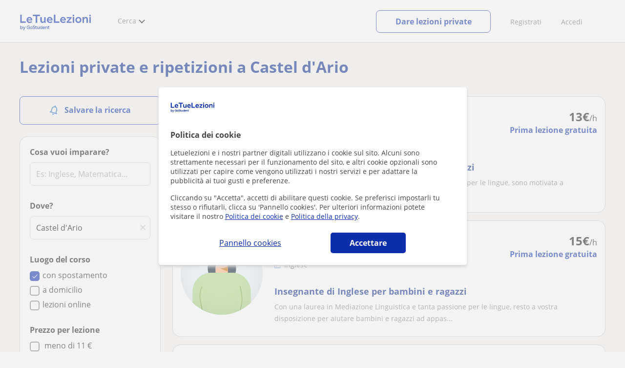

--- FILE ---
content_type: text/html; charset=utf-8
request_url: https://www.letuelezioni.it/lezioni-private/castel-d-ario
body_size: 29313
content:


<!DOCTYPE html>
<html lang="it">
<head><meta http-equiv="Content-Type" content="text/html;utf-8" /><title>
	Lezioni private e ripetizioni a Castel D'ario
</title><meta name="viewport" content="width=device-width" /><meta name="robots" content="index,follow"/>
<meta name="Description" content="Ripetizioni e lezioni private a Castel D'ario. Trova un insegnante privato per ripetizioni a Castel d'Ario o per studiare lingue, musica, arte e molto altro."/>
<meta name="facebook-domain-verification" content="gmwjah5zs07dhwv38eclpvnv6guo8v"/>
<link rel="canonical" href="https://www.letuelezioni.it/lezioni-private/castel-d-ario"/>
<meta property="og:title" content="Lezioni private e ripetizioni a Castel D'ario"/>
<meta property="og:description" content="Ripetizioni e lezioni private a Castel D'ario. Trova un insegnante privato per ripetizioni a Castel d'Ario o per studiare lingue, musica, arte e molto altro."/>
<meta property="og:type" content="website" /><meta property="og:url" content="https://www.letuelezioni.it/lezioni-private/castel-d-ario"/>
<meta property="og:image" content="https://d1reana485161v.cloudfront.net/i/og_letuelezioni_v3.png"/>
<link id="lnkcss" type="text/css" rel="stylesheet" href="https://d1reana485161v.cloudfront.net/tcit.min.css?v=2312" /><link rel="stylesheet" type="text/css" href="https://d1reana485161v.cloudfront.net/parrilla/province-capital.min.css?v=2312"/>
<link rel="stylesheet" type="text/css" href="https://d1reana485161v.cloudfront.net/AiCaller.min.css?v=2312"/>
<meta http-equiv="X-UA-Compatible" content="IE=edge" /><link rel="icon" type="image/png" href="https://d1reana485161v.cloudfront.net/i/favicon-italia.png">
<script type="application/ld+json">
    {
      "@context": "https://schema.org",
      "@type": "LocalBusiness", 
        "url":"https://www.letuelezioni.it/lezioni-private/castel-d-ario",
        "logo":"https://d1reana485161v.cloudfront.net/i/logo_letuelezioni_v3.svg",
        "image":"https://d1reana485161v.cloudfront.net/i/",
      "name": "Lezioni private e ripetizioni a Castel D'ario",
      "description":"Ripetizioni e lezioni private a Castel D'ario. Trova un insegnante privato per ripetizioni a Castel d'Ario o per studiare lingue, musica, arte e molto altro.",
      "telephone": "+34",      
      "priceRange": "da 7€ a 35€ l'ora",
      "currenciesAccepted":"EUR",
      "paymentAccepted": "Credit Card, Debit Card,Cash",
      "openingHours":"Mo-Su",
      "numberOfEmployees": {
        "@type": "QuantitativeValue",
        "value": "80"        
      },
      "address": {
        "@type": "PostalAddress",
        "streetAddress": "Calle Pallars 3-5 Edificio B, 3-2",
        "addressLocality": "Granollers",        
        "postalCode": "08402",
        "addressCountry": "ES"
      },
      "areaServed": {
        "@type": "AdministrativeArea"
      },
      "AggregateRating": {
        "@type": "AggregateRating",
        "ratingValue":"9.5",
        "bestRating":"10",
        "worstRating":"1",
        "ratingCount":"574109"
      },
      "review": {
        "@type": "Review",
        "itemReviewed": {
          "@type": "Thing",
          "name": "Elisabetta",
          "reviewBody": "Tutto perfetto. Rende le lezioni molto piacevoli, personalizzate e si adatta alle esigenze di ogni studente..."
        },
        "author": {
          "@type": "Person",
          "name": "Marta"
        }
      } 
    }
    </script></head>
<body id="body" class="desk footer2 country_it country_studentpass_active nob search-page-v3 search-page portalIT" data-portalid="12" data-current-website-area="11" data-wp-req-per="1">
    
    <div id="pp"></div>
    <div id="wrapper" class="flex">
        <header id="header" class="header2 v3">
    <div class="shell-lg">
        <section class="header-web">
            <div id="logo">
                <a href="/" id="lnkhome" title="Lezioni private e ripetizioni">
                    <img src="https://d1reana485161v.cloudfront.net/i/logo_letuelezioni_v4.svg" id="imglogo" width="159" height="60" alt="Letuelezioni.it" />
                </a>
            </div>
            <div class="barra-vertical"></div>
            <div id="navcustom" class="navigation-web">
                <nav class="men">
                    <ul>
                        <li id="menuSearchers" class="menu menu-searchers">
                            <span class="menu-title">Cerca</span>
                            <div id="navmainsearchers" class="submenu lang_it">
                                <div class="submenu-title">
                                    <span class="submenu-title-txt dblock bold">Migliaia di annunci</span>
                                </div>
                                <div class="submenu-items ovhid">
                                    <ul class="col_l fl_l">
                                        <li id="li1">
                                            <a href="/insegnanti-private">
                                                <svg id="header_particulares" style="color:#A3A5AB;;fill:currentcolor" width="23px" height="23px" viewBox="0 0 22 16" xmlns="http://www.w3.org/2000/svg" ><path d='M19.3218891,11.5127559 C19.9517018,11.5127559 20.5147472,11.6667556 20.9046069,11.8964761 C21.2947223,12.1261965 21.4883731,12.4078471 21.4883731,12.6639164 L21.4883731,14.0708903 L18.9302387,14.0708903 L18.9302387,13.0315203 C18.9302387,12.5078702 18.6514021,12.0535455 18.2106355,11.6884997 C18.5337279,11.5815697 18.9148899,11.5127559 19.3218891,11.5127559 Z M15.0930372,11.2569425 C16.0464538,11.2569425 16.9008707,11.4700351 17.4992184,11.8084762 C18.097566,12.1469174 18.4186119,12.58487 18.4186119,13.0315203 L18.4186119,15.3499575 L11.7674624,15.3499575 L11.7674624,13.0315203 C11.7674624,12.58487 12.0885083,12.1469174 12.6866001,11.8084762 C13.2849478,11.4700351 14.1396205,11.2569425 15.0930372,11.2569425 Z M0.511671144,11.2569425 L12.6546235,11.2569425 C12.5781352,11.2940354 12.5026703,11.3283144 12.4307867,11.3689888 C11.818881,11.7151043 11.3783702,12.2113824 11.2796262,12.7918231 L0.511671144,12.7918231 L0.511671144,11.2569425 Z M3.58143241,10.7453156 L7.16282055,10.7453156 L7.16282055,8.95462152 L3.58143241,8.95462152 L3.58143241,10.7453156 Z M19.4418656,8.1871812 C20.1512363,8.1871812 20.7209328,8.75687773 20.7209328,9.46624839 C20.7209328,10.1756191 20.1512363,10.7453156 19.4418656,10.7453156 C18.7322391,10.7453156 18.1627984,10.1756191 18.1627984,9.46624839 C18.1627984,8.75687773 18.7322391,8.1871812 19.4418656,8.1871812 Z M15.0930372,7.41974088 C15.9436168,7.41974088 16.6279178,8.10378602 16.6279178,8.95462152 C16.6279178,9.8052012 15.9436168,10.4895021 15.0930372,10.4895021 C14.2422017,10.4895021 13.5581565,9.8052012 13.5581565,8.95462152 C13.5581565,8.10378602 14.2422017,7.41974088 15.0930372,7.41974088 Z M1.5349249,2.55928555 L16.3721043,2.55928555 L16.3721043,7.36371774 C16.0213841,7.08206715 15.5760129,6.90811401 15.0930372,6.90811401 C13.9656673,6.90811401 13.0465296,7.82750751 13.0465296,8.95462152 C13.0465296,9.72308509 13.4727148,10.3956186 14.1017601,10.7453156 L7.67444743,10.7453156 L7.67444743,8.69880808 C7.67649394,8.57422693 7.58874993,8.46627366 7.4664711,8.44299464 C7.45061067,8.44145976 7.43449442,8.44145976 7.41863399,8.44299464 L3.32561897,8.44299464 C3.18415414,8.44299464 3.06980553,8.55759906 3.06980553,8.69880808 L3.06980553,10.7453156 L1.5349249,10.7453156 L1.5349249,2.55928555 Z M0.511671144,2.04765867 L17.3953581,2.04765867 L17.3953581,0.512778038 L0.511671144,0.512778038 L0.511671144,2.04765867 Z M0.207764779,0.00115116047 C0.0854859548,0.0244301834 -0.00225805465,0.132383455 4.4266294e-05,0.256964599 L4.4266294e-05,2.30347211 C4.4266294e-05,2.44468113 0.114392873,2.55928555 0.255857705,2.55928555 L1.02329802,2.55928555 L1.02329802,10.7453156 L0.255857705,10.7453156 C0.114392873,10.7453156 4.4266294e-05,10.85992 4.4266294e-05,11.001129 L4.4266294e-05,13.0476365 C4.4266294e-05,13.1888456 0.114392873,13.30345 0.255857705,13.30345 L11.2558356,13.30345 L11.2558356,15.6057709 C11.2558356,15.7469799 11.3701842,15.8615844 11.511649,15.8615844 L18.6744253,15.8615844 C18.8156343,15.8615844 18.9302387,15.7469799 18.9302387,15.6057709 L18.9302387,14.5825172 L21.7441866,14.5825172 C21.8853956,14.5825172 22,14.4679127 22,14.3267037 L22,12.6639164 C22,12.1640569 21.6546519,11.7432438 21.1686063,11.4567328 C20.8910487,11.2935238 20.5577238,11.1745705 20.1931897,11.0970591 C20.8066303,10.8123387 21.2325597,10.1848283 21.2325597,9.46624839 C21.2325597,8.4803434 20.4277706,7.67555432 19.4418656,7.67555432 C18.4559606,7.67555432 17.6511715,8.4803434 17.6511715,9.46624839 C17.6511715,10.1600144 18.0466591,10.768083 18.6263324,11.0650824 C18.2863563,11.121873 17.9737523,11.2144774 17.6990087,11.3449423 C17.2132189,11.0804312 16.6174294,10.8965013 15.9564075,10.8092689 C16.6529875,10.4823394 17.1395447,9.77271289 17.1395447,8.95462152 C17.1395447,8.59852921 17.0446379,8.27134382 16.8837312,7.97920488 C16.8852661,7.96334444 16.8852661,7.9472282 16.8837312,7.93136776 L16.8837312,2.55928555 L17.6511715,2.55928555 C17.7923806,2.55928555 17.906985,2.44468113 17.906985,2.30347211 L17.906985,0.256964599 C17.906985,0.115755581 17.7923806,0.00115116047 17.6511715,0.00115116047 L0.255857705,0.00115116047 C0.239741458,-0.000383720158 0.223881025,-0.000383720158 0.207764779,0.00115116047 Z'></path></svg>
                                                Insegnanti privati
                                            </a>
                                        </li>
                                        <li id="li2">
                                            <a href="/online/">
                                                <svg id="header_online" style="color:#A3A5AB;;fill:currentcolor" width="17px" height="21px" viewBox="0 0 17 21" xmlns="http://www.w3.org/2000/svg" ><g id='wireframes' stroke='none' stroke-width='1' fill='none' fill-rule='evenodd'><g id='Header-' transform='translate(-168.000000, -193.000000)' fill='#A3A5AB'><g id='Group-20' transform='translate(145.000000, 61.000000)'><g id='Group-11' transform='translate(23.000000, 132.000000)'><g id='webcam'><path d='M8.5,16.3495305 C4.1741784,16.3495305 0.654460094,12.8298122 0.654460094,8.50399061 C0.654460094,4.17816901 4.1741784,0.654460094 8.5,0.654460094 C12.8258216,0.654460094 16.3455399,4.1741784 16.3455399,8.5 C16.3455399,12.8258216 12.8258216,16.3495305 8.5,16.3495305 Z M10.4633803,17.0039906 C11.9758216,17.0039906 13.2248826,18.1492958 13.3884977,19.6178404 L3.61150235,19.6178404 C3.77511737,18.1492958 5.0241784,17.0039906 6.53661972,17.0039906 L10.4633803,17.0039906 Z M17,8.5 C17,3.81502347 13.1889671,-5.68434189e-14 8.5,-5.68434189e-14 C3.81103286,-5.68434189e-14 0,3.81502347 0,8.5 C0,12.1593897 2.32652582,15.2880282 5.57488263,16.4812207 C4.0584507,16.9042254 2.94107981,18.2929577 2.94107981,19.9410798 L2.94107981,20.2683099 L14.0589202,20.2683099 L14.0589202,19.9410798 C14.0589202,18.2929577 12.9415493,16.9002347 11.4251174,16.4812207 C14.6774648,15.2880282 17,12.1633803 17,8.5 Z' id='Fill-1'></path><path d='M8.5,13.07723 C5.97394366,13.07723 3.92276995,11.0220657 3.92276995,8.5 C3.92276995,5.97793427 5.97394366,3.92276995 8.5,3.92276995 C11.0260563,3.92276995 13.07723,5.97793427 13.07723,8.5 C13.07723,11.0220657 11.0260563,13.07723 8.5,13.07723 M8.5,3.26830986 C5.61478873,3.26830986 3.26830986,5.61478873 3.26830986,8.5 C3.26830986,11.3852113 5.61478873,13.7316901 8.5,13.7316901 C11.3852113,13.7316901 13.7316901,11.3852113 13.7316901,8.5 C13.7316901,5.61478873 11.3852113,3.26830986 8.5,3.26830986' id='Fill-3'></path><path d='M8.5,11.4450704 C6.8758216,11.4450704 5.55892019,10.1241784 5.55892019,8.50399061 C5.55892019,6.88380282 6.87981221,5.5629108 8.5,5.5629108 C10.1201878,5.5629108 11.4410798,6.88380282 11.4410798,8.50399061 C11.4410798,10.1241784 10.1241784,11.4450704 8.5,11.4450704 M8.5,4.90446009 C6.51666667,4.90446009 4.90446009,6.51666667 4.90446009,8.5 C4.90446009,10.4833333 6.51666667,12.0955399 8.5,12.0955399 C10.4833333,12.0955399 12.0955399,10.4833333 12.0955399,8.5 C12.0955399,6.51666667 10.4833333,4.90446009 8.5,4.90446009' id='Fill-5'></path><path d='M8.5,6.54061033 C7.4185446,6.54061033 6.53661972,7.42253521 6.53661972,8.50399061 C6.53661972,8.68356808 6.6842723,8.83122066 6.86384977,8.83122066 C7.04342723,8.83122066 7.19107981,8.68356808 7.19107981,8.50399061 C7.19107981,7.78169014 7.77769953,7.19507042 8.5,7.19507042 C8.67957746,7.19507042 8.82723005,7.04741784 8.82723005,6.86784038 C8.82723005,6.6842723 8.67957746,6.54061033 8.5,6.54061033' id='Fill-7'></path><polygon id='Fill-9' points='8.17276995 18.6361502 8.82723005 18.6361502 8.82723005 17.9816901 8.17276995 17.9816901'></polygon><polygon id='Fill-11' points='9.48169014 18.6361502 10.1361502 18.6361502 10.1361502 17.9816901 9.48169014 17.9816901'></polygon><polygon id='Fill-12' points='6.86384977 18.6361502 7.51830986 18.6361502 7.51830986 17.9816901 6.86384977 17.9816901'></polygon></g></g></g></g></g></svg>
                                                Lezioni private online
                                            </a>
                                        </li>
                                        <li id="li3">
                                            <a href="/per-aziende/">
                                                <svg id="header_paraempresas" style="color:#A3A5AB;;fill:currentcolor" width="18px" height="16px" viewBox="-32 33.1 16.2 15" xmlns="http://www.w3.org/2000/svg" ><path d='M-17.6,35.6h1.9v12.5H-32V35.6h1.9V35h1.2v0.6h1.9v-1.2v-0.1c0-0.8,0.4-1.2,1.1-1.2h3.9c0.4,0,0.7,0.1,0.9,0.4s0.4,0.5,0.4,0.9v0.1v1.2h1.9V35h1.2V35.6z M-16.3,38.1v-1.9h-1.2v0.6h-1.2v-0.6h-10v0.6h-1.2v-0.6h-1.2v1.9H-16.3z M-16.3,47.5v-8.8h-15v8.8H-16.3z M-26.3,35.6h5v-1.2c0-0.5-0.2-0.7-0.7-0.7h-3.8c-0.4,0-0.5,0.2-0.5,0.7V35.6z'></path></svg>
                                                Lezioni per aziende
                                            </a>
                                        </li>
                                    </ul>
                                    <ul class="col_r fl_r">
                                        <li id="li4">
                                            <a href="/scuole/">
                                                <svg id="header_academia" style="color:#A3A5AB;;fill:currentcolor" width="24px" height="24px" viewBox="0 0 22 22" xmlns="http://www.w3.org/2000/svg" ><g id='wireframes' stroke='none' stroke-width='1' fill='none' fill-rule='evenodd'><g id='Header-' transform='translate(-165.000000, -283.000000)' fill='#A3A5AB'><g id='Group-20' transform='translate(145.000000, 61.000000)'><g id='Group-13' transform='translate(20.000000, 222.000000)'><g id='Academia'><path d='M11.28325,21.430275 L13.18675,21.430275 L13.18675,14.129525 L11.28325,14.129525 L11.28325,21.430275 Z M8.81325,21.430275 L10.71675,21.430275 L10.71675,14.129525 L8.81325,14.129525 L8.81325,21.430275 Z M11,5.181775 L15.70125,8.262275 L15.70125,12.126275 C15.70125,12.275525 15.83625,12.411275 15.9845,12.411275 L18.62275,12.411275 L18.62275,21.430275 L13.7535,21.430275 L13.7535,13.844525 C13.7535,13.695525 13.6185,13.559775 13.47,13.559775 L8.53,13.559775 C8.3815,13.559775 8.2465,13.695525 8.2465,13.844525 L8.2465,21.430275 L3.386,21.430275 L3.386,12.411275 L6.02425,12.411275 C6.17275,12.411275 6.30775,12.275525 6.30775,12.126275 L6.30775,8.262275 L11,5.181775 Z M11.28325,0.569775 L14.1695,0.569775 L14.1695,2.038775 L11.28325,2.038775 L11.28325,0.569775 Z M10.938,2.5e-05 C10.80825,0.008025 10.7135,0.154275 10.71675,0.285025 L10.71675,4.692025 L5.865,7.870525 C5.78775,7.923275 5.7395,8.016775 5.741,8.110775 L5.741,11.841275 L3.10275,11.841275 C2.9545,11.841275 2.8195,11.977025 2.8195,12.126275 L2.8195,21.430275 L0.28725,21.430275 C0.13775,21.427775 0,21.564525 0,21.715025 C0,21.865525 0.13775,22.002025 0.28725,22.000025 L21.71275,22.000025 C21.86225,22.002525 22,21.865525 22,21.715025 C22,21.564525 21.86225,21.428025 21.71275,21.430275 L19.1895,21.430275 L19.1895,12.126275 C19.1895,11.977025 19.0545,11.841275 18.90625,11.841275 L16.26775,11.841275 L16.26775,8.110775 C16.26775,8.015275 16.2155,7.921275 16.135,7.870525 L11.28325,4.683025 L11.28325,2.608775 L14.45275,2.608775 C14.60125,2.608775 14.73625,2.473025 14.73625,2.323775 L14.73625,0.285025 C14.73625,0.135775 14.60125,2.5e-05 14.45275,2.5e-05 L10.938,2.5e-05 Z' id='Fill-1'></path><path d='M11.0019,8.0103 C12.08315,8.0103 12.94715,8.88905 12.94715,9.96655 C12.94715,11.0553 12.08315,11.9328 11.0019,11.9328 C9.92065,11.9328 9.05665,11.0553 9.05665,9.96655 C9.05665,8.88905 9.92065,8.0103 11.0019,8.0103 M11.0019,7.44055 C9.61365,7.44055 8.49015,8.5808 8.49015,9.96655 C8.49015,11.36105 9.61365,12.50255 11.0019,12.50255 C12.39015,12.50255 13.51365,11.36105 13.51365,9.96655 C13.51365,8.5808 12.39015,7.44055 11.0019,7.44055' id='Fill-3'></path><path d='M10.9975,8.587275 C10.84125,8.589775 10.7165,8.719025 10.7185,8.876275 L10.7185,9.966525 C10.71875,10.123775 10.8455,10.251275 11.002,10.251275 L12.096,10.251275 C12.2525,10.254775 12.382,10.130025 12.3855,9.972775 C12.389,9.815275 12.26475,9.685025 12.10825,9.681525 C12.10425,9.681525 12.10025,9.681525 12.096,9.681525 L11.28525,9.681525 L11.28525,8.876275 C11.2875,8.718775 11.1625,8.589525 11.006,8.587275 C11.003,8.587275 11.00025,8.587275 10.9975,8.587275' id='Fill-4'></path><path d='M4.95075,15.991025 L6.8335,15.991025 L6.8335,14.097525 L4.95075,14.097525 L4.95075,15.991025 Z M4.6675,13.527775 C4.51125,13.527775 4.38425,13.655525 4.38425,13.812775 L4.38425,16.276025 C4.38425,16.433275 4.51125,16.560775 4.6675,16.560775 L7.117,16.560775 C7.2735,16.560775 7.40025,16.433275 7.40025,16.276025 L7.40025,13.812775 C7.40025,13.655525 7.2735,13.527775 7.117,13.527775 L4.6675,13.527775 Z' id='Fill-5'></path><path d='M4.95075,19.837275 L6.8335,19.837275 L6.8335,17.943775 L4.95075,17.943775 L4.95075,19.837275 Z M4.6675,17.374025 C4.51125,17.374025 4.38425,17.501525 4.38425,17.659025 L4.38425,20.122275 C4.38425,20.279525 4.51125,20.407025 4.6675,20.407025 L7.117,20.407025 C7.2735,20.407025 7.40025,20.279525 7.40025,20.122275 L7.40025,17.659025 C7.40025,17.501525 7.2735,17.374025 7.117,17.374025 L4.6675,17.374025 Z' id='Fill-6'></path><path d='M15.18025,15.991025 L17.053,15.991025 L17.053,14.097525 L15.18025,14.097525 L15.18025,15.991025 Z M14.89675,13.527775 C14.7405,13.527775 14.6135,13.655525 14.6135,13.812775 L14.6135,16.276025 C14.6135,16.433275 14.7405,16.560775 14.89675,16.560775 L17.33625,16.560775 C17.49275,16.560775 17.6195,16.433275 17.6195,16.276025 L17.6195,13.812775 C17.6195,13.655525 17.49275,13.527775 17.33625,13.527775 L14.89675,13.527775 Z' id='Fill-7'></path><path d='M15.18025,19.837275 L17.053,19.837275 L17.053,17.943775 L15.18025,17.943775 L15.18025,19.837275 Z M14.89675,17.374025 C14.7405,17.374025 14.6135,17.501525 14.6135,17.659025 L14.6135,20.122275 C14.6135,20.279525 14.7405,20.407025 14.89675,20.407025 L17.33625,20.407025 C17.49275,20.407025 17.6195,20.279525 17.6195,20.122275 L17.6195,17.659025 C17.6195,17.501525 17.49275,17.374025 17.33625,17.374025 L14.89675,17.374025 Z' id='Fill-8'></path></g></g></g></g></g></svg>
                                                <span>
                                                    Accademie e scuole
                                                </span>
                                            </a>
                                        </li>
                                        <li id="li5">
                                            <a href="/allieve-lezioni-private">
                                                <svg id="header_students" style="color:#A3A5AB;;fill:currentcolor" width="16px" height="21px" viewBox="0 0 16 21" xmlns="http://www.w3.org/2000/svg" ><g id='wireframes' stroke='none' stroke-width='1' fill='none' fill-rule='evenodd'><g id='Header-' transform='translate(-168.000000, -329.000000)' fill='#A3A5AB'><g id='Group-20' transform='translate(145.000000, 61.000000)'><g id='Group-14' transform='translate(23.000000, 268.000000)'><g id='alumno'><path d='M14.8399,19.7196364 C14.6469,19.9417273 14.3519,20.0639091 14.0095667,20.0639091 L1.72123333,20.0639091 C1.3789,20.0639091 1.0839,19.9417273 0.8909,19.7196364 C0.6979,19.4978636 0.626233333,19.1984545 0.689566667,18.8774091 L1.74156667,13.5249545 C1.88056667,12.8179545 2.63423333,12.2207273 3.3879,12.2207273 L6.0119,12.2207273 L7.5789,14.3974091 L6.66323333,16.8362727 L8.07856667,18.4462727 L9.53323333,16.7557727 L8.34323333,14.3891364 L10.1799,12.2210455 L12.3429,12.2210455 C13.0965667,12.2210455 13.8502333,12.8182727 13.9892333,13.5252727 L15.0412333,18.8777273 C15.1042333,19.1984545 15.0329,19.4975455 14.8399,19.7196364 Z M7.9969,15.1702727 L8.74823333,16.6650909 L8.07323333,17.4497273 L7.42023333,16.7067727 L7.9969,15.1702727 Z M15.6962333,18.7596818 L14.6442333,13.4072273 C14.4469,12.4020909 13.4145667,11.5843636 12.3429,11.5843636 L9.86156667,11.5843636 L7.9699,13.8170455 L6.36223333,11.5840455 L3.3879,11.5840455 C2.31623333,11.5840455 1.2839,12.4017727 1.08623333,13.4069091 L0.0342333333,18.7593636 C-0.0661,19.2700455 0.0559,19.7552727 0.3779,20.1256364 C0.6999,20.496 1.1769,20.6999545 1.72123333,20.6999545 L14.0095667,20.6999545 C14.5539,20.6999545 15.0309,20.496 15.3529,20.1256364 C15.6749,19.7552727 15.7969,19.2703636 15.6962333,18.7596818 Z' id='Fill-1'></path><path d='M2.44656667,3.13027273 L7.86523333,0.702863636 L13.2842333,3.12995455 L11.3202333,3.81213636 C10.4659,2.91772727 9.23556667,2.35168182 7.86523333,2.35168182 C6.4949,2.35168182 5.26456667,2.91772727 4.41023333,3.81213636 L2.44656667,3.13027273 Z M7.86523333,10.5929091 C5.65956667,10.5929091 3.86523333,8.88013636 3.86523333,6.77472727 C3.86523333,4.68681818 5.65956667,2.98836364 7.86523333,2.98836364 C10.0709,2.98836364 11.8652333,4.68681818 11.8652333,6.77472727 C11.8652333,8.88013636 10.0709,10.5929091 7.86523333,10.5929091 Z M3.19856667,6.77472727 C3.19856667,9.23109091 5.2919,11.2292727 7.86523333,11.2292727 C10.4385667,11.2292727 12.5319,9.23109091 12.5319,6.77472727 C12.5319,5.87459091 12.2452333,5.03745455 11.7559,4.33809091 L12.2035667,4.18281818 L12.1935667,4.20922727 C12.2072333,4.21431818 13.5735667,4.75554545 13.9795667,7.66531818 L14.6402333,7.581 C14.3325667,5.37790909 13.4965667,4.36768182 12.9425667,3.92636364 L15.0195667,3.20504545 L7.86523333,0 L0.7109,3.20472727 L3.97456667,4.33809091 C3.48523333,5.03745455 3.19856667,5.87459091 3.19856667,6.77472727 Z' id='Fill-3'></path></g></g></g></g></g></svg>
                                                <span>
                                                    Alunni per le tue lezioni
                                                </span>
                                            </a>
                                        </li>
                                        
                                    </ul>
                                </div>
                                <div class="submenu-items tb-vs"></div>
                            </div>
                        </li>
                        
                        
                        
                    </ul>
                </nav>
                <nav id="MenuLanding" class="men landing-custom-search">
                    <ul>
                        
                    </ul>
                </nav>
                <nav class="actions">
                    <ul class="ulactions">
                        <li class="menu menu-user">
                            <span class="menu-title">
                                <span class="mainbadge"><span class="gunm js-gunm-total" data-getunreadmsgs="1" data-gunm-api="https://www.tusclases.com/api_common/"></span></span>
                                <span class="nav-photouser dinline">
                                    <img data-iurl="https://d1reana485161v.cloudfront.net/i/avatar_blue-min.png" alt="Accedi" /></span>
                                <span id="menutucuenta" class="menu-titletxt dinline">Accedi</span>
                            </span>
                            <div class="submenu actionsmenu">
                                <ul class="ulactionsmenu">
                                    <li class="liuserinfo ovhid nodis">
                                        <div class="dvphoto fl_l"><a href="#" class="lnkchgphoto">Cambiare</a></div>
                                        <div class="dvbasicinfo fl_l">
                                            <span class="spheadername dblock bold"></span>
                                            <span class="spheaderstars dblock"></span>
                                            <span class="dblock"><a href="#" class="lnkheaderprofile">vedere profilo</a></span>
                                        </div>
                                    </li>
                                    <li class="lilogin">
                                        <a id="btnlogin" href="/login" class="btn green-btn btnlogin">Accedi</a>
                                        <div class="new-register">
                                            <span>Sei nuovo?</span>
                                            <button data-href="/signup/new.aspx?InnerOrigin=28" class="fl_r">registrarsi</button>
                                        </div>
                                    </li>
                                    
                                    <li class="limensajes subact disabled" data-to="-1">
                                        <button data-href="/area-riservata/messaging" class="apnolnk">
                                            <div class="dvmessages">
                                                <i class="svg">
                                                    <svg id="mail" style="color:#A3A5AB;fill:currentcolor" width="22px" height="23px" viewBox="0 0 512 512" xmlns="http://www.w3.org/2000/svg" ><path d='m64 128l0 256 384 0 0-256z m192 140l-163-124 326 0z m-176 100l0-214 115 88-68 77 2 2 79-70 48 37 48-37 79 70 2-2-68-77 115-88 0 214z'/></svg>
                                                </i>
                                                <div class="badge"><span class="gunm js-gnum-mesaages" data-getunreadmsgs="1" data-gunm-api="https://www.tusclases.com/api_common/"></span></div>
                                            </div>
                                            I tuoi messaggi</button></li>
                                    <li class="limensajes subact disabled" data-to="-1">
                                        <button data-href="/area-riservata/notifications" class="apnolnk">
                                            <div class="dvmessages dvnotificacines">
                                                <i class="svg">
                                                    <svg id="notifications" style="color:#A3A5AB;fill:currentcolor" width="21px" height="21px" viewBox="0 0 512 512" xmlns="http://www.w3.org/2000/svg" ><path d='m382 226c0-98-53-131-102-138 0-1 0-1 0-2 0-12-11-22-24-22-13 0-24 10-24 22 0 1 0 1 0 2-49 7-102 41-102 138 0 114-28 126-66 158l384 0c-38-32-66-44-66-158z m-275 142c9-9 17-18 23-32 12-25 17-59 17-110 0-46 13-80 37-101 23-19 52-23 72-23 20 0 49 4 72 23 24 21 37 54 37 101 0 84 15 117 40 142z m149 80c27 0 49-20 52-43l-103 0c2 23 24 43 51 43z'/></svg>
                                                </i>
                                                <div class="badge num"><span class="gunm js-gnum-notif" data-getunreadnotif="1"></span></div>
                                            </div>
                                            Le tue notifiche</button></li>
                                    <li class="liarea subact disabled" data-to="-1">
                                        <button data-href="/area-riservata/" class="apnolnk">
                                            <i class="svg">
                                                <svg id="icon-android-person" style="color:#A3A5AB;fill:currentcolor" width="20px" height="20px" viewBox="0 0 512 512" xmlns="http://www.w3.org/2000/svg" ><path xmlns='http://www.w3.org/2000/svg' d='m256 256c53 0 96-43 96-96 0-53-43-96-96-96-53 0-96 43-96 96 0 53 43 96 96 96z m0 48c-64 0-192 32-192 96l0 48 384 0 0-48c0-64-128-96-192-96z'></path></svg>
                                            </i>
                                            La tua zona personale
                                        </button>
                                    </li>
                                    
                                    
                                    <li class="lilogout subact disabled center" data-to="-1">
                                        <button data-href="/logout.aspx" class="apnolnk">Disconnettersi</button></li>
                                </ul>
                            </div>
                        </li>
                        <li class="nav-item"><a id="Anunciate" href="/inserisci-annuncio/" class="item-title">Registrati</a></li>
                        <li class="nav-item connectar_direct"><a href="/login" class="item-title">Accedi</a></li>

                        <li class="lipublish" style=""><a id="DarClasesBtn" class="sign-btn lnkcreateacc" href="/dare-lezioni-private" style="min-width: 185px; justify-content: center; display: flex;"><span id="DarClasesBtnTemplate" style="background-color: #0b2a9359; height: 16px; width: 100%;"></span></a></li>
                    </ul>
                </nav>
            </div>
        </section>
    </div>
    <input type="hidden" class="screenType" />
    <input type="hidden" id="hidtcom" value="Comunità" />
    <input type="hidden" id="hidtmas" value="Più" />
    <svg id="header_howitworks" style="color:#A3A5AB;display:none;fill:currentcolor" width="22px" height="22px" viewBox="0 0 512 512" xmlns="http://www.w3.org/2000/svg" ><path d='m256 48c-115 0-208 93-208 208 0 115 93 208 208 208 115 0 208-93 208-208 0-115-93-208-208-208z m0 399c-105 0-191-86-191-191 0-105 86-191 191-191 105 0 191 86 191 191 0 105-86 191-191 191z m4-301c-44 0-68 20-68 62l19 0c-1-30 15-46 48-46 23 0 42 16 42 40 0 15-8 27-19 38-23 20-29 36-30 64l19 0c1-26 0-31 23-53 15-14 26-28 26-50 0-35-27-55-60-55z m0 186c-9 0-17 8-17 17 0 9 8 17 17 17 10 0 17-7 17-17 0-9-7-17-17-17z'></path></svg>
    
</header>

        
        
        <div class="shell shellcontent">
            <div id="div_contenido">
                <div id="cph">
                    
    <div id="buscador">
        

        <div id="divHeaderSearch" class="mg10 mgbottom30 ovhid">
            <div id="divtitulo"><h1>Lezioni private e ripetizioni a Castel d'Ario</h1></div>
            
        </div>
        <div id="searchleft" class="fl_l search_l">
            


<div class="barraLateralNavegacion2">
    <div id="dvalrt" class="dBotonGuardarBusqueda">
        <div id="addtoalert" class="addtoalert btnicotxt">
    <div class="icono">
        <svg id="notifications3" style="color:#fff;fill:currentcolor" width="17px" height="20px"  xmlns="http://www.w3.org/2000/svg" ><g id='parrilla' stroke='none' stroke-width='1' fill='none' fill-rule='evenodd'><g id='parrilla-profesores-particulares-dtp-0-resultados' transform='translate(-411.000000, -553.000000)' fill='#387BC7' fill-rule='nonzero'><g id='Group-2-Copy-3' transform='translate(383.000000, 535.000000)'><g id='notifications_none-24px' transform='translate(38.000000, 28.000000) rotate(-345.000000) translate(-38.000000, -28.000000) translate(26.000000, 16.000000)'><path d='M12,22 C13.1,22 14,21.1 14,20 L10,20 C10,21.1 10.9,22 12,22 Z M18,16 L18,11 C18,7.93 16.37,5.36 13.5,4.68 L13.5,4 C13.5,3.17 12.83,2.5 12,2.5 C11.17,2.5 10.5,3.17 10.5,4 L10.5,4.68 C7.64,5.36 6,7.92 6,11 L6,16 L4,18 L4,19 L20,19 L20,18 L18,16 Z M16,17 L8,17 L8,11 C8,8.52 9.51,6.5 12,6.5 C14.49,6.5 16,8.52 16,11 L16,17 Z' id='Shape'></path></g></g></g></g></svg>
    </div>
    <div class="texto">Salvare la ricerca</div>
</div>

    </div>
    <div id="dvsearch" class="pd0 sbox mgbottom30">
        

<div class="listing_filters">
    <style>.barraLateralNavegacion2 .addtoalert{background-color:#0b2fac!important;border-radius:5px;font-weight:normal;padding:10px 0;height:22px;margin-bottom:10px;}.barraLateralNavegacion2 .addtoalert div{display:inline-block;}.barraLateralNavegacion2 .addtoalert div:nth-child(2){vertical-align:super;margin-left:10px;}.barraLateralNavegacion2 .alertsaved{border-radius:5px;padding:10px 0;margin-bottom:10px;}.list-mas-buscadas.hidden{display:none!important;}#listtopsubjects{display:none;}#listtopsubjects.active{display:block!important;margin-bottom:50px!important;}#listtopsubjects p{font-size:16px!important;font-weight:700!important;color:#1a1a1a!important;}#listtopsubjects a{color:#1a1a1a!important;}#listtopsubjects a div{margin-top:10px!important;}#dFiltrosFields{background-color:#fff;}#dFiltrosFields .bus_prof{box-shadow:none!important;}#dFiltrosFields .tithead{display:none!important;}.listing_filters{padding:15px;position:relative;}.listing_filters.hide_specific_filters #divprices,.listing_filters.hide_specific_filters #dvfiltipeloc,.listing_filters.hide_specific_filters #divnivelclase,.listing_filters.hide_specific_filters #filterreviews,.listing_filters.hide_specific_filters #otherfilters{display:none!important;}.listing_filters ::placeholder{color:#a3a5ab;opacity:.5;}.listing_filters #busprof3 .bsection{margin-bottom:30px;border-bottom:0;}.listing_filters #busprof3 #divtipoclase .tipoclase{width:32%;display:inline-block;cursor:pointer;}.listing_filters #busprof3 #divtipoclase .tipoclase:not(:last-of-type) .dicono{border-right:1px solid #a3a5ab;}.listing_filters #busprof3 #divtipoclase .tipoclase .dicono{text-align:center;display:inline-block;width:100%;}.listing_filters #busprof3 #divtipoclase .tptext{color:#a3a5ab;font-size:11px;text-align:center;display:inline-block;width:100%;}.listing_filters #busprof3 .filerslist{list-style:none;padding:0;margin:0;}.listing_filters #busprof3 .filerslist li{margin-bottom:8px;}.listing_filters #busprof3 li{margin-bottom:5px;}.listing_filters #busprof3 .wcheckboxact .wcheckbox{vertical-align:sub;margin-right:5px;display:inline-block;}.listing_filters #busprof3 .sprite.wcheckbox{width:16px;height:16px;background-position:-385px -614px;}.listing_filters #busprof3 .sprite{background-image:url(https://d1reana485161v.cloudfront.net/i/t_s30.png);}.listing_filters #busprof3 .listing_filters #busprof3 .wcheckboxact.checked .wcheckbox{background-position:-403px -614px;}.listing_filters #busprof3 input[type=checkbox]{display:none;}.listing_filters #busprof3 .filterstittles{display:block;margin-bottom:15px;font-size:14px;font-weight:bold;color:#58595b;font-weight:600;}.listing_filters #busprof3 .wcheckboxact.checked .wcheckbox{background-position:-403px -614px;}.listing_filters #busprof3 #txtbuscar2{font-size:1em;}.listing_filters #busprof3 #divdistrito{display:none;}.listing_filters #busprof3 #divdistrito .filterstittles{display:flex;align-items:center;}.listing_filters #busprof3 #divdistrito .filterstittles .new{background:#ffdc82;padding:4px 8px;color:#0b2fac;border-radius:4px;margin-left:8px;font-size:12px;line-height:12px;}.listing_filters #busprof3 #divdistrito #seldistrito{padding:6px 7px;background:url(https://d1reana485161v.cloudfront.net/i/parrilla/chevron-down.svg) no-repeat;background-position:center right 10px!important;appearance:none;color:#000;}@media(max-width:768px){.listing_filters #busprof3 #divdistrito #seldistrito{padding:9px 10px;}}.listing_filters #busprof3 #divdistrito #seldistrito:invalid{color:#a5a5a5;}.listing_filters #busprof3 #divdistrito #seldistrito option{padding:10px;color:#000;}.listing_filters #busprof3 #divdistrito #seldistrito option[value=""]{color:#a5a5a5;}.suggestContainer{position:relative;}.suggestContainer .sugg::-webkit-input-placeholder{opacity:1;}.suggestContainer .reset{cursor:pointer;position:absolute;padding:12px 8px;top:0;right:0;opacity:.5;display:none;}@media screen and (max-width:475px){#dFiltrosFields{display:block;}#dFiltrosFields .tptext{font-size:13px!important;}.listing_filters #busprof3 .filterstittles{font-weight:600;}.listing_filters #busprof3 .bsection{padding-bottom:0;}}</style>
    <div class="r5 sh bge bus_prof c2" id="busprof3">
        <form name="form1" method="post" action="/lezioni-private/castel-d-ario" id="form1">
<div>
<input type="hidden" name="__VIEWSTATE" id="__VIEWSTATE" value="/[base64]/KtqbmMePIMsig==" />
</div>

<div>

	<input type="hidden" name="__VIEWSTATEGENERATOR" id="__VIEWSTATEGENERATOR" value="388677AA" />
	<input type="hidden" name="__EVENTVALIDATION" id="__EVENTVALIDATION" value="/wEdABOMaD7neu8ynNdGE9BNOHa9abGJmU+w/HEcBb8NOsEp3EO/dVmeS/lhz4A/lF5AxghmBxWhTM6Wpwr4uA2P7m4kaXWWGO6BqfYjBbKHhQYvuILGcDkfi1g0Bwgue2kJ/RXMS41ZVS36JHpHRo1t1xtgg6vIuf9sXLBN6pAF0XqqR3fBKHwgVsVIJXpJ9BjgpXocSq0fhsK0T5tVfwoTb0+DmDCNaTkpx5DS2BgSXoWVIr1qK9yvLiXyApQpfQpUgkGjOwStKClejojBIhPOERbdW39ClI3zgaWfhjk9wnFmkGX/OlrOd6Z6MUu19es7EzCP2Wcrx520IGzYSVX7olSlTCgS3/D7If4G/blfZI3pfrQoBmGzEyghJvC07JpBo0sUV35CcrOwkXvWjFjAEr1sDsvb0KuOyid/0cWpmkybDv+FEswB04+E9xFcSp+WkIQ=" />
</div>
            <div id="dvfilmateria">
                <p class="center tithead">Ricerca insegnanti</p>
                <div class="mg30">
                    <span class="filterstittles mg10">Cosa vuoi imparare?</span>
                    <div class="suggestContainer suggCont-1 mgbottom30">
                        <svg id="close" style="color:#a3a5ab;fill:currentcolor" width="15px" height="15px" viewBox="0 0 512 512" xmlns="http://www.w3.org/2000/svg" class='reset js-reset' data-id='txtsubject'><path d='m444 387l-132-132 132-130c5-5 5-14 0-19l-37-38c-3-2-7-4-10-4-4 0-7 2-10 4l-131 130-131-130c-3-2-6-4-10-4-4 0-7 2-10 4l-37 38c-5 5-5 14 0 20l132 130-132 131c-2 3-4 6-4 10 0 4 2 7 4 10l38 37c3 3 6 4 10 4 3 0 7-1 9-4l131-131 131 131c2 3 6 4 10 4 3 0 7-1 9-4l38-37c2-3 4-6 4-10 0-4-2-7-4-10z'/></svg>
                        <input name="ctl00$m$BarraLateralNavegacion1$buscadorcompleto$txtsubject" type="text" maxlength="100" id="txtsubject" data-sugg-css="https://d1reana485161v.cloudfront.net/suggest.min.css?v=2312" autocomplete="off" data-sugg-sel-p="" data-s-v="2102" data-sugg-pid="10" class="sugg js-suggmateria" data-sugg="true" data-sugg-it="1" data-sugg-ss="https://d1reana485161v.cloudfront.net/sugg/suggester.min.js?v=2102" placeholder="Es: Inglese, Matematica…" data-sq="1" data-sugg-api="https://www.tusclases.com/sugg/api/" data-sugg-mob="1" />
                        <input type="hidden" name="idcategoria" id="idcategoria" data-id='txtsubject' value="0" />
                        <input type="hidden" name="idsubcategoria" id="idsubcategoria" data-id='txtsubject' value="0" />
                        <input type="hidden" name="idkeyword" id="idkeyword" data-id='txtsubject' value="0" />
                        <input type="hidden" name="idsmultisubcat" id="idsmultisubcat" data-id='txtsubject' value="" />

                    </div>
                    <div id="divprovincias" class="bsection">
                        <span class="filterstittles">Dove?</span>
                        <div class="suggestContainer suggCont-2 mgbottom15">
                            <svg id="close" style="color:#a3a5ab;fill:currentcolor" width="15px" height="15px" viewBox="0 0 512 512" xmlns="http://www.w3.org/2000/svg" class='reset js-reset' data-id='sugProvincia'><path d='m444 387l-132-132 132-130c5-5 5-14 0-19l-37-38c-3-2-7-4-10-4-4 0-7 2-10 4l-131 130-131-130c-3-2-6-4-10-4-4 0-7 2-10 4l-37 38c-5 5-5 14 0 20l132 130-132 131c-2 3-4 6-4 10 0 4 2 7 4 10l38 37c3 3 6 4 10 4 3 0 7-1 9-4l131-131 131 131c2 3 6 4 10 4 3 0 7-1 9-4l38-37c2-3 4-6 4-10 0-4-2-7-4-10z'/></svg>
                            <input name="ctl00$m$BarraLateralNavegacion1$buscadorcompleto$sugProvincia" type="text" value="Castel d&#39;Ario" maxlength="100" id="sugProvincia" data-sugg-css="https://d1reana485161v.cloudfront.net/suggest.min.css?v=2312" autocomplete="off" data-sugg-sel-p="" data-s-v="2102" data-sugg-pid="10" class="sugg js-sugglocalidad" data-sugg="true" data-qs-c="idlocalidad" data-sugg-ss="https://d1reana485161v.cloudfront.net/sugg/suggester.min.js?v=2102" placeholder="Es: Milano, Roma..." data-qs-p="idprovincia" data-sugg-it="2" data-sq="1" data-sugg-api="https://www.tusclases.com/sugg/api/" data-sugg-mob="1" />
                            <input type="hidden" name="idprovincia" id="idprovincia" data-id='sugProvincia' value="13" />
                            <input type="hidden" name="idlocalidad" id="idlocalidad" data-id='sugProvincia' value="1301328" />
                        </div>
                    </div>
                    
                </div>
            </div>


            <div id="dvfiltipeloc" class="bsection">

                
                <div id="divtipoclase">
                    <span class="filterstittles">Luogo del corso</span>
                    <ul class="filerslist">
                        <li>
                            <span id="schkpresenciales" class="wcheckboxact checked" data-chck="chkpresenciales"><span class="sprite wcheckbox"></span>con spostamento</span>
                            <input name="ctl00$m$BarraLateralNavegacion1$buscadorcompleto$chkpresenciales" type="checkbox" id="chkpresenciales" value="1" class="chktp chkfilters" checked="checked" />
                        </li>
                        <li id="filterdomi">
                            <span id="schkadomicilio" class="wcheckboxact" data-chck="chkadomicilio"><span class="sprite wcheckbox"></span>a domicilio</span>
                            <input name="ctl00$m$BarraLateralNavegacion1$buscadorcompleto$chkadomicilio" type="checkbox" id="chkadomicilio" value="1" class="chktp chkfilters" />
                        </li>
                        <li>
                            <span id="schkonline" class="wcheckboxact" data-chck="chkonline"><span class="sprite wcheckbox"></span>lezioni online</span>
                            <input name="ctl00$m$BarraLateralNavegacion1$buscadorcompleto$chkonline" type="checkbox" id="chkonline" value="1" class="chktp chkfilters" />
                        </li>
                    </ul>
                </div>
            </div>

            <div id="divnivelclase_idiomas" class="bsection" style="display: none">
                <span class="filterstittles">Livello delle lezioni</span>
                <ul class="filerslist">
                    <li>
                        <span id="schkiniciacion" class="wcheckboxact js-check" data-chck="chkiniciacion"><span class="sprite wcheckbox"></span>principiante</span>
                        <input name="ctl00$m$BarraLateralNavegacion1$buscadorcompleto$chkiniciacion" type="checkbox" id="chkiniciacion" value="1" class="lvlclass chkfilters" /></li>
                    <li>
                        <span id="schkbajo" class="wcheckboxact js-check" data-chck="chkbajo"><span class="sprite wcheckbox"></span>basso</span>
                        <input name="ctl00$m$BarraLateralNavegacion1$buscadorcompleto$chkbajo" type="checkbox" id="chkbajo" value="1" class="lvlclass chkfilters" />
                    </li>
                    <li>
                        <span id="schkmedio" class="wcheckboxact js-check" data-chck="chkmedio"><span class="sprite wcheckbox"></span>medio</span>
                        <input name="ctl00$m$BarraLateralNavegacion1$buscadorcompleto$chkmedio" type="checkbox" id="chkmedio" value="1" class="lvlclass chkfilters" />
                    </li>
                    <li>
                        <span id="schkalto" class="wcheckboxact js-check" data-chck="chkalto"><span class="sprite wcheckbox"></span>alto</span>
                        <input name="ctl00$m$BarraLateralNavegacion1$buscadorcompleto$chkalto" type="checkbox" id="chkalto" value="1" class="lvlclass chkfilters" />
                    </li>
                </ul>
            </div>

            <div id="divprices" class="bsection">
                <span id="titleprices" class="filterstittles">Prezzo per lezione</span>
                <ul class="filerslist">
                    
                    <li>
                        <span id="schkprice1" class="wcheckboxact js-check price-option " data-chck="chkprice1">
                            <span class="sprite wcheckbox"></span>
                            meno di 11 €
                        </span>
                        <input type="checkbox" value="1" name="chkprice1" id="chkprice1" class="chkprices chkfilters"  data-min="1" data-max="11" />
                    </li>
                    
                    <li>
                        <span id="schkprice2" class="wcheckboxact js-check price-option " data-chck="chkprice2">
                            <span class="sprite wcheckbox"></span>
                            11-15€
                        </span>
                        <input type="checkbox" value="1" name="chkprice2" id="chkprice2" class="chkprices chkfilters"  data-min="11" data-max="15" />
                    </li>
                    
                    <li>
                        <span id="schkprice3" class="wcheckboxact js-check price-option " data-chck="chkprice3">
                            <span class="sprite wcheckbox"></span>
                            15-20€
                        </span>
                        <input type="checkbox" value="1" name="chkprice3" id="chkprice3" class="chkprices chkfilters"  data-min="15" data-max="20" />
                    </li>
                    
                    <li>
                        <span id="schkprice4" class="wcheckboxact js-check price-option " data-chck="chkprice4">
                            <span class="sprite wcheckbox"></span>
                            20-23€
                        </span>
                        <input type="checkbox" value="1" name="chkprice4" id="chkprice4" class="chkprices chkfilters"  data-min="20" data-max="23" />
                    </li>
                    
                    <li>
                        <span id="schkprice5" class="wcheckboxact js-check price-option " data-chck="chkprice5">
                            <span class="sprite wcheckbox"></span>
                            23-27€
                        </span>
                        <input type="checkbox" value="1" name="chkprice5" id="chkprice5" class="chkprices chkfilters"  data-min="23" data-max="27" />
                    </li>
                    
                    <li>
                        <span id="schkprice6" class="wcheckboxact js-check price-option " data-chck="chkprice6">
                            <span class="sprite wcheckbox"></span>
                            più di 27€
                        </span>
                        <input type="checkbox" value="1" name="chkprice6" id="chkprice6" class="chkprices chkfilters"  data-min="27" data-max="99" />
                    </li>
                    
                </ul>
            </div>

            <div id="divnivelclase" class="bsection">
                <span id="titleniveles" class="filterstittles" data-txtalumnosde="Per studenti di" data-txtnivelclases="Livello delle lezioni">Livello delle lezioni</span>
                <ul class="filerslist">
                    <li>
                        <span id="schkpreescolar" class="wcheckboxact js-check" data-chck="chkpreescolar"><span class="sprite wcheckbox"></span>per bambini dai 3 ai 5 anni</span>
                        <input name="ctl00$m$BarraLateralNavegacion1$buscadorcompleto$chkpreescolar" type="checkbox" id="chkpreescolar" value="1" class="lvlclass chkfilters" /></li>
                    <li>
                        <span id="schkprimaria" class="wcheckboxact js-check" data-chck="chkprimaria"><span class="sprite wcheckbox"></span>per elementari o piú piccoli</span>
                        <input name="ctl00$m$BarraLateralNavegacion1$buscadorcompleto$chkprimaria" type="checkbox" id="chkprimaria" value="1" class="lvlclass chkfilters" />
                    </li>
                    <li>
                        <span id="schkeso" class="wcheckboxact js-check" data-chck="chkeso"><span class="sprite wcheckbox"></span>per scuole medie</span>
                        <input name="ctl00$m$BarraLateralNavegacion1$buscadorcompleto$chkeso" type="checkbox" id="chkeso" value="1" class="lvlclass chkfilters" />
                    </li>
                    <li id="linivel3">
                        <span id="schkbachillerato" class="wcheckboxact js-check" data-chck="chkbachillerato"><span class="sprite wcheckbox"></span>per studenti delle superiori</span>
                        <input name="ctl00$m$BarraLateralNavegacion1$buscadorcompleto$chkbachillerato" type="checkbox" id="chkbachillerato" value="1" class="lvlclass chkfilters" />
                    </li>
                    <li>
                        <span id="schkuniversidad" class="wcheckboxact js-check" data-chck="chkuniversidad"><span class="sprite wcheckbox"></span>per universitari</span>
                        <input name="ctl00$m$BarraLateralNavegacion1$buscadorcompleto$chkuniversidad" type="checkbox" id="chkuniversidad" value="1" class="lvlclass chkfilters" />
                    </li>
                    <li>
                        <span id="schkadultos" class="wcheckboxact js-check" data-chck="chkadultos"><span class="sprite wcheckbox"></span>per adulti</span>
                        <input name="ctl00$m$BarraLateralNavegacion1$buscadorcompleto$chkadultos" type="checkbox" id="chkadultos" value="1" class="lvlclass chkfilters" />
                    </li>
                    
                </ul>
            </div>

            
            <div class="txtfilter mgbottom15">
                <span id="caracteristicas_avanzadas" class="filterstittles">Funzioni avanzate</span>
                <input name="ctl00$m$BarraLateralNavegacion1$buscadorcompleto$txtbuscar2" type="text" id="txtbuscar2" class="tfind fs12 c4 dv" placeholder="Funzioni avanzate..." />
            </div>

            

            <input type="hidden" id="hidSearch" name="hidSearch" value="" />
            <input name="ctl00$m$BarraLateralNavegacion1$buscadorcompleto$hidSearch_server" type="hidden" id="hidSearch_server" value="{&quot;CategoriaId&quot;:0,&quot;SubCategoriaId&quot;:0,&quot;KeywordId&quot;:0,&quot;ProvinciaId&quot;:13,&quot;LocalidadId&quot;:1301328,&quot;ADomicilio&quot;:0,&quot;Presenciales&quot;:1,&quot;Online&quot;:0,&quot;Preescolar&quot;:0,&quot;MultiSubcatIds&quot;:null}" />
            <input name="ctl00$m$BarraLateralNavegacion1$buscadorcompleto$hidGridSeoFilter" type="hidden" id="hidGridSeoFilter" value="{&quot;Adultos&quot;:0,&quot;Bachillerato&quot;:0,&quot;CategoryId&quot;:0,&quot;CityId&quot;:1301328,&quot;Country&quot;:280,&quot;ESO&quot;:0,&quot;InCompany&quot;:0,&quot;KeywordId&quot;:0,&quot;ModeloImparticion&quot;:0,&quot;Preescolar&quot;:0,&quot;Primaria&quot;:0,&quot;ProvinceId&quot;:13,&quot;SubCategoryId&quot;:0,&quot;TipoClase&quot;:0,&quot;TipoOfertante&quot;:0,&quot;Type&quot;:1,&quot;Universidad&quot;:0}" />
        </form>
    </div>
</div>

<input type="hidden" id="hidIsMobile" value="false" />

    </div>
    
    
</div>        
        </div>
        <div class="fl_r busc">
            
            <div id="parrilla_v2" class="tcgrid v3" data-s-cg="0" data-s-cg-p="0" data-s-cg-n="0">
    <div class="box pd0">

        

        

        <div id="extra_ads"></div>

        

        <table id="Graella" cellpadding="0" cellspacing="0" align="center" width="100%" class="clic c3">
	<tr>
		<td><div class="itemv3" data-link="/insegnante-roncoferraro/insegnante-spagnolo-bambini-ragazzi-6714642" data-radialsearch="0"><div class="imgtxt"><div class="img"><div></div><img data-iurl="https://d1reana485161v.cloudfront.net/img/common/avatar_2.svg" /></div><div class="txt txt-common"><div class="price"><div class="amount"><strong><b>13</b>€</strong>/h</div><div class="free">Prima lezione gratuita</div></div><div class="username">Serena</div><div class="only-desktop"><div class="place"><span><img data-iurl="https://d1reana485161v.cloudfront.net/img/icons/location.svg" alt="Regione"/></span><span>Mantova, Bagnolo San Vito, Bi...</span></div><div class="subject"><span><img data-iurl="https://d1reana485161v.cloudfront.net/img/icons/subject.svg" alt="Materia"/></span><span>Spagnolo</span></div><a href="/insegnante-roncoferraro/insegnante-spagnolo-bambini-ragazzi-6714642" class="title"><h3>Insegnante di spagnolo per bambini e ragazzi</h3></a><div class="description">Con una laurea in Mediazione Linguistica e forte passione per le lingue, sono motivata a trasmettere le mie competenze e le mie passioni co...</div></div></div></div><div class="txt only-mobile"><div class="place"><span><img data-iurl="https://d1reana485161v.cloudfront.net/img/icons/location.svg" alt="Regione"/></span><span>Mantova, Bagnolo San Vito, Bi...</span></div><div class="subject"><span><img data-iurl="https://d1reana485161v.cloudfront.net/img/icons/subject.svg" alt="Materia"/></span><span>Spagnolo</span></div><a href="/insegnante-roncoferraro/insegnante-spagnolo-bambini-ragazzi-6714642" class="title"><h3>Insegnante di spagnolo per bambini e ragazzi</h3></a><div class="description">Con una laurea in Mediazione Linguistica e forte passione per le lingue, sono motivata a trasmettere le mie competenze e le mie passioni co...</div><div class="card-buttons"><button class="show-more">vedere di più</button><button class="contact-tutor" data-redirect="true">Contattare</button></div></div></div></td>
	</tr>
	<tr>
		<td><div class="itemv3" data-link="/insegnante-roncoferraro/insegnante-inglese-bambini-ragazzi-roncoferraro-6714628" data-radialsearch="0"><div class="imgtxt"><div class="img"><div></div><img data-iurl="https://d1reana485161v.cloudfront.net/img/common/avatar_2.svg" /></div><div class="txt txt-common"><div class="price"><div class="amount"><strong><b>15</b>€</strong>/h</div><div class="free">Prima lezione gratuita</div></div><div class="username">Serena</div><div class="only-desktop"><div class="place"><span><img data-iurl="https://d1reana485161v.cloudfront.net/img/icons/location.svg" alt="Regione"/></span><span>Mantova, Bagnolo San Vito, Bi...</span></div><div class="subject"><span><img data-iurl="https://d1reana485161v.cloudfront.net/img/icons/subject.svg" alt="Materia"/></span><span>Inglese</span></div><a href="/insegnante-roncoferraro/insegnante-inglese-bambini-ragazzi-roncoferraro-6714628" class="title"><h3>Insegnante di Inglese per bambini e ragazzi</h3></a><div class="description">Con una laurea in Mediazione Linguistica e tanta passione per le lingue, resto a vostra disposizione per aiutare bambini e ragazzi ad appas...</div></div></div></div><div class="txt only-mobile"><div class="place"><span><img data-iurl="https://d1reana485161v.cloudfront.net/img/icons/location.svg" alt="Regione"/></span><span>Mantova, Bagnolo San Vito, Bi...</span></div><div class="subject"><span><img data-iurl="https://d1reana485161v.cloudfront.net/img/icons/subject.svg" alt="Materia"/></span><span>Inglese</span></div><a href="/insegnante-roncoferraro/insegnante-inglese-bambini-ragazzi-roncoferraro-6714628" class="title"><h3>Insegnante di Inglese per bambini e ragazzi</h3></a><div class="description">Con una laurea in Mediazione Linguistica e tanta passione per le lingue, resto a vostra disposizione per aiutare bambini e ragazzi ad appas...</div><div class="card-buttons"><button class="show-more">vedere di più</button><button class="contact-tutor" data-redirect="true">Contattare</button></div></div></div></td>
	</tr>
	<tr>
		<td><div class="itemv3" data-link="/insegnante-mantova/insegnante-tedesco-laurea-mediazione-linguistica-pronta-aiutare-bambini-ragazzi-mantova-dintorni-6714582" data-radialsearch="0"><div class="imgtxt"><div class="img"><div></div><img data-iurl="https://d1reana485161v.cloudfront.net/img/common/avatar_2.svg" /></div><div class="txt txt-common"><div class="price"><div class="amount"><strong><b>15</b>€</strong>/h</div><div class="free">Prima lezione gratuita</div></div><div class="username">Serena</div><div class="only-desktop"><div class="place"><span><img data-iurl="https://d1reana485161v.cloudfront.net/img/icons/location.svg" alt="Regione"/></span><span>Mantova, Bagnolo San Vito, Bi...</span></div><div class="subject"><span><img data-iurl="https://d1reana485161v.cloudfront.net/img/icons/subject.svg" alt="Materia"/></span><span>Tedesco</span></div><a href="/insegnante-mantova/insegnante-tedesco-laurea-mediazione-linguistica-pronta-aiutare-bambini-ragazzi-mantova-dintorni-6714582" class="title"><h3>Insegnante di tedesco per bambini e ragazzi a Mantova e dintorni</h3></a><div class="description">Sono appassionata di lingue, ho una laurea in Mediazione Linguistica e non vedo l'ora di potervi aiutare in modo personalizzato per trasmet...</div></div></div></div><div class="txt only-mobile"><div class="place"><span><img data-iurl="https://d1reana485161v.cloudfront.net/img/icons/location.svg" alt="Regione"/></span><span>Mantova, Bagnolo San Vito, Bi...</span></div><div class="subject"><span><img data-iurl="https://d1reana485161v.cloudfront.net/img/icons/subject.svg" alt="Materia"/></span><span>Tedesco</span></div><a href="/insegnante-mantova/insegnante-tedesco-laurea-mediazione-linguistica-pronta-aiutare-bambini-ragazzi-mantova-dintorni-6714582" class="title"><h3>Insegnante di tedesco per bambini e ragazzi a Mantova e dintorni</h3></a><div class="description">Sono appassionata di lingue, ho una laurea in Mediazione Linguistica e non vedo l'ora di potervi aiutare in modo personalizzato per trasmet...</div><div class="card-buttons"><button class="show-more">vedere di più</button><button class="contact-tutor" data-redirect="true">Contattare</button></div></div></div></td>
	</tr>
	<tr>
		<td><div class="itemv3" data-link="/insegnante-mantova/lezioni-private-pianoforte-solfeggio-armonia-composizione-2778565" data-radialsearch="0"><div class="imgtxt"><div class="img"><div></div><img src="https://d131oejryywhj7.cloudfront.net/p/api/usuario/dup/xelCw67z2kig_cyM1U6iRarCo29FleiT0.jpg/180x180cut/?s=l&r=1" srcset="https://d131oejryywhj7.cloudfront.net/p/api/usuario/dup/xelCw67z2kig_cyM1U6iRarCo29FleiT0.jpg/180x180cut/?s=l&r=1 1x, https://d131oejryywhj7.cloudfront.net/p/api/usuario/dup/xelCw67z2kig_cyM1U6iRarCo29FleiT0.jpg/360x360cut/?s=l&r=1 2x" alt="Lezioni private di Pianoforte a Mantova e provincia" /></div><div class="txt txt-common"><div class="price"><div class="amount"><strong><b>25</b>€</strong>/h</div><div class="free">Prima lezione gratuita</div><span class="stars-reviews"><span class="star-icon">&#9733;</span><span class="mark">5,0</span><span class="reviews">(2 Recensioni)</span></span></div><div class="username">Samuele</div><div class="only-desktop"><div class="place"><span><img data-iurl="https://d1reana485161v.cloudfront.net/img/icons/location.svg" alt="Regione"/></span><span>Mantova, Porto No, San Giorgi...</span></div><div class="subject"><span><img data-iurl="https://d1reana485161v.cloudfront.net/img/icons/subject.svg" alt="Materia"/></span><span>Pianoforte</span></div><a href="/insegnante-mantova/lezioni-private-pianoforte-solfeggio-armonia-composizione-2778565" class="title"><h3>Lezioni private di Pianoforte a Mantova e provincia</h3></a><div class="description">Laureto in pianoforte e composizione presso il Conservatorio Lucio Campiani di Mantova, con all'attivo concerti sia da solista che in ambit...</div></div></div></div><div class="txt only-mobile"><div class="place"><span><img data-iurl="https://d1reana485161v.cloudfront.net/img/icons/location.svg" alt="Regione"/></span><span>Mantova, Porto No, San Giorgi...</span></div><div class="subject"><span><img data-iurl="https://d1reana485161v.cloudfront.net/img/icons/subject.svg" alt="Materia"/></span><span>Pianoforte</span></div><a href="/insegnante-mantova/lezioni-private-pianoforte-solfeggio-armonia-composizione-2778565" class="title"><h3>Lezioni private di Pianoforte a Mantova e provincia</h3></a><div class="description">Laureto in pianoforte e composizione presso il Conservatorio Lucio Campiani di Mantova, con all'attivo concerti sia da solista che in ambit...</div><div class="card-buttons"><button class="show-more">vedere di più</button><button class="contact-tutor" data-redirect="true">Contattare</button></div></div></div></td>
	</tr>
	<tr>
		<td><div class="itemv3" data-link="/insegnante-mantova/lezione-pianoforte-teoria-solfeggio-3195696" data-radialsearch="0"><div class="imgtxt"><div class="img"><div></div><img data-iurl="https://d1reana485161v.cloudfront.net/img/common/avatar_1.svg" /></div><div class="txt txt-common"><div class="price"><div class="amount"><strong><b>22</b>€</strong>/h</div></div><div class="username">Rosario</div><div class="only-desktop"><div class="place"><span><img data-iurl="https://d1reana485161v.cloudfront.net/img/icons/location.svg" alt="Regione"/></span><span>Mantova, Bigarello, Borgo Vir...</span></div><div class="subject"><span><img data-iurl="https://d1reana485161v.cloudfront.net/img/icons/subject.svg" alt="Materia"/></span><span>Pianoforte</span></div><a href="/insegnante-mantova/lezione-pianoforte-teoria-solfeggio-3195696" class="title"><h3>Lezione di Musica: Pianoforte e Teoria Musicale (Teoria Pura e Applicativa, Ear Training, Solfeggio Parlato e Cantato, Ritmica Avanzata)</h3></a><div class="description">Inizia gli studi musicali al Liceo Musicale di Mantova sotto la guida di Antonella Antonioli per la cattedra di Pianoforte.Prosegue gli stu...</div></div></div></div><div class="txt only-mobile"><div class="place"><span><img data-iurl="https://d1reana485161v.cloudfront.net/img/icons/location.svg" alt="Regione"/></span><span>Mantova, Bigarello, Borgo Vir...</span></div><div class="subject"><span><img data-iurl="https://d1reana485161v.cloudfront.net/img/icons/subject.svg" alt="Materia"/></span><span>Pianoforte</span></div><a href="/insegnante-mantova/lezione-pianoforte-teoria-solfeggio-3195696" class="title"><h3>Lezione di Musica: Pianoforte e Teoria Musicale (Teoria Pura e Applicativa, Ear Training, Solfeggio Parlato e Cantato, Ritmica Avanzata)</h3></a><div class="description">Inizia gli studi musicali al Liceo Musicale di Mantova sotto la guida di Antonella Antonioli per la cattedra di Pianoforte.Prosegue gli stu...</div><div class="card-buttons"><button class="show-more">vedere di più</button><button class="contact-tutor" data-redirect="true">Contattare</button></div></div></div></td>
	</tr>
	<tr>
		<td><div class="itemv3" data-link="/insegnante-mantova/offro-ripetizioni-line-ragazzi-adulti-sia-individuali-che-gruppo-materie-chimica-biologia-6506873" data-radialsearch="0"><div class="imgtxt"><div class="img"><div></div><img src="https://d131oejryywhj7.cloudfront.net/p/api/usuario/dup/koFKHyf93UjmWIrN31sTQb1LG1qOWPb10.jpg/180x180cut/?s=l&r=1" srcset="https://d131oejryywhj7.cloudfront.net/p/api/usuario/dup/koFKHyf93UjmWIrN31sTQb1LG1qOWPb10.jpg/180x180cut/?s=l&r=1 1x, https://d131oejryywhj7.cloudfront.net/p/api/usuario/dup/koFKHyf93UjmWIrN31sTQb1LG1qOWPb10.jpg/360x360cut/?s=l&r=1 2x" alt="Offro ripetizioni on line per ragazzi e adulti sia individuali che di gruppo per materie di Chimica e Biologia.
" /></div><div class="txt txt-common"><div class="price"><div class="amount"><strong><b>28</b>€</strong>/h</div><div class="free">Prima lezione gratuita</div></div><div class="username">Dora</div><div class="only-desktop"><div class="place"><span><img data-iurl="https://d1reana485161v.cloudfront.net/img/icons/location.svg" alt="Regione"/></span><span>Mantova, Bagnolo San Vito, Bi...</span></div><div class="subject"><span><img data-iurl="https://d1reana485161v.cloudfront.net/img/icons/subject.svg" alt="Materia"/></span><span>Algebra</span></div><a href="/insegnante-mantova/offro-ripetizioni-line-ragazzi-adulti-sia-individuali-che-gruppo-materie-chimica-biologia-6506873" class="title"><h3>Offro ripetizioni on line per ragazzi e adulti sia individuali che di gruppo per materie di Chimica e Biologia.
</h3></a><div class="description">Lezioni private per ragazzi delle scuole superiori e studenti universitari.
Spiegazioni chiare per l' apprendimento logico e rapido.
Se nec...</div></div></div></div><div class="txt only-mobile"><div class="place"><span><img data-iurl="https://d1reana485161v.cloudfront.net/img/icons/location.svg" alt="Regione"/></span><span>Mantova, Bagnolo San Vito, Bi...</span></div><div class="subject"><span><img data-iurl="https://d1reana485161v.cloudfront.net/img/icons/subject.svg" alt="Materia"/></span><span>Algebra</span></div><a href="/insegnante-mantova/offro-ripetizioni-line-ragazzi-adulti-sia-individuali-che-gruppo-materie-chimica-biologia-6506873" class="title"><h3>Offro ripetizioni on line per ragazzi e adulti sia individuali che di gruppo per materie di Chimica e Biologia.
</h3></a><div class="description">Lezioni private per ragazzi delle scuole superiori e studenti universitari.
Spiegazioni chiare per l' apprendimento logico e rapido.
Se nec...</div><div class="card-buttons"><button class="show-more">vedere di più</button><button class="contact-tutor" data-redirect="true">Contattare</button></div></div></div></td>
	</tr>
	<tr>
		<td><div class="itemv3" data-link="/domicilio/lombardia/sono-ragazza-disponibile-offrirmi-come-aiuto-compiti-castel-ario-2343307" data-radialsearch="0"><div class="imgtxt"><div class="img"><div></div><img data-iurl="https://d1reana485161v.cloudfront.net/img/common/avatar_0_2.svg" /></div><div class="txt txt-common"><div class="price"><div class="amount"><strong><b>8</b>€</strong>/h</div></div><div class="username">Giada</div><div class="only-desktop"><div class="place"><span><img data-iurl="https://d1reana485161v.cloudfront.net/img/icons/location.svg" alt="Regione"/></span><span>Castel D'ario</span></div><div class="subject"><span><img data-iurl="https://d1reana485161v.cloudfront.net/img/icons/subject.svg" alt="Materia"/></span><span>Italiano</span></div><a href="/domicilio/lombardia/sono-ragazza-disponibile-offrirmi-come-aiuto-compiti-castel-ario-2343307" class="title"><h3>Sono una ragazza disponibile a offrirmi come aiuto compiti</h3></a><div class="description">Ho 20 anni, diplomata in ragioneria turistica. Ho avuto varie esperienze in ambito aziendale, come babysitter e aiuto compiti.
Aiuto volent...</div></div></div></div><div class="txt only-mobile"><div class="place"><span><img data-iurl="https://d1reana485161v.cloudfront.net/img/icons/location.svg" alt="Regione"/></span><span>Castel D'ario</span></div><div class="subject"><span><img data-iurl="https://d1reana485161v.cloudfront.net/img/icons/subject.svg" alt="Materia"/></span><span>Italiano</span></div><a href="/domicilio/lombardia/sono-ragazza-disponibile-offrirmi-come-aiuto-compiti-castel-ario-2343307" class="title"><h3>Sono una ragazza disponibile a offrirmi come aiuto compiti</h3></a><div class="description">Ho 20 anni, diplomata in ragioneria turistica. Ho avuto varie esperienze in ambito aziendale, come babysitter e aiuto compiti.
Aiuto volent...</div><div class="card-buttons"><button class="show-more">vedere di più</button><button class="contact-tutor" data-redirect="true">Contattare</button></div></div></div></td>
	</tr>
	<tr>
		<td><div class="itemv3" data-link="/insegnante-castel-dario/laureata-traduzione-specializzata-offro-lezioni-inglese-tutti-livelli-6218670" data-radialsearch="0"><div class="imgtxt"><div class="img"><div></div><img src="https://d131oejryywhj7.cloudfront.net/p/api/usuario/dup/DKOso2h73Ui-UkkxJ8t9TKY2FI5851yf0.jpg/180x180cut/?s=l&r=1" srcset="https://d131oejryywhj7.cloudfront.net/p/api/usuario/dup/DKOso2h73Ui-UkkxJ8t9TKY2FI5851yf0.jpg/180x180cut/?s=l&r=1 1x, https://d131oejryywhj7.cloudfront.net/p/api/usuario/dup/DKOso2h73Ui-UkkxJ8t9TKY2FI5851yf0.jpg/360x360cut/?s=l&r=1 2x" alt="Laureata in Traduzione Specializzata, offro lezioni di inglese per tutti i livelli" /></div><div class="txt txt-common"><div class="price"><div class="amount"><strong><b>15</b>€</strong>/h</div></div><div class="username">Lesley</div><div class="only-desktop"><div class="place"><span><img data-iurl="https://d1reana485161v.cloudfront.net/img/icons/location.svg" alt="Regione"/></span><span>Castel D'ario</span></div><div class="subject"><span><img data-iurl="https://d1reana485161v.cloudfront.net/img/icons/subject.svg" alt="Materia"/></span><span>Inglese</span></div><a href="/insegnante-castel-dario/laureata-traduzione-specializzata-offro-lezioni-inglese-tutti-livelli-6218670" class="title"><h3>Laureata in Traduzione Specializzata, offro lezioni di inglese per tutti i livelli</h3></a><div class="description">Laureata in Traduzione Specializzata, offro lezioni di inglese per tutti i livelli. Le lezioni sono personalizzate in base alle esigenze de...</div></div></div></div><div class="txt only-mobile"><div class="place"><span><img data-iurl="https://d1reana485161v.cloudfront.net/img/icons/location.svg" alt="Regione"/></span><span>Castel D'ario</span></div><div class="subject"><span><img data-iurl="https://d1reana485161v.cloudfront.net/img/icons/subject.svg" alt="Materia"/></span><span>Inglese</span></div><a href="/insegnante-castel-dario/laureata-traduzione-specializzata-offro-lezioni-inglese-tutti-livelli-6218670" class="title"><h3>Laureata in Traduzione Specializzata, offro lezioni di inglese per tutti i livelli</h3></a><div class="description">Laureata in Traduzione Specializzata, offro lezioni di inglese per tutti i livelli. Le lezioni sono personalizzate in base alle esigenze de...</div><div class="card-buttons"><button class="show-more">vedere di più</button><button class="contact-tutor" data-redirect="true">Contattare</button></div></div></div></td>
	</tr>
	<tr>
		<td><div class="itemv3" data-link="/insegnante-nogara/offro-supporto-apprendimento-lingua-inglese-rivolto-piccoli-adolescenti-adulti-migliorarlo-migliorarsi-6114183" data-radialsearch="0"><div class="imgtxt"><div class="img"><div></div><img data-iurl="https://d131oejryywhj7.cloudfront.net/p/api/usuario/dup/R0VRQy9V3Ujs4j9HA0IXSqlVTnUNOXoL0.jpg/180x180cut/?s=l&r=1" data-srcset="https://d131oejryywhj7.cloudfront.net/p/api/usuario/dup/R0VRQy9V3Ujs4j9HA0IXSqlVTnUNOXoL0.jpg/180x180cut/?s=l&r=1 1x, https://d131oejryywhj7.cloudfront.net/p/api/usuario/dup/R0VRQy9V3Ujs4j9HA0IXSqlVTnUNOXoL0.jpg/360x360cut/?s=l&r=1 2x" alt="Offro un supporto all'apprendimento della lingua inglese rivolto a piccoli, adolescenti e adulti, per migliorarlo e migliorarsi! " /></div><div class="txt txt-common"><div class="price"><div class="amount"><strong><b>18</b>€</strong>/h</div></div><div class="username">Veronica</div><div class="only-desktop"><div class="place"><span><img data-iurl="https://d1reana485161v.cloudfront.net/img/icons/location.svg" alt="Regione"/></span><span>Nogara, Concamarise, Gazzo Ve...</span></div><div class="subject"><span><img data-iurl="https://d1reana485161v.cloudfront.net/img/icons/subject.svg" alt="Materia"/></span><span>Inglese</span></div><a href="/insegnante-nogara/offro-supporto-apprendimento-lingua-inglese-rivolto-piccoli-adolescenti-adulti-migliorarlo-migliorarsi-6114183" class="title"><h3>Offro un supporto all'apprendimento della lingua inglese rivolto a piccoli, adolescenti e adulti, per migliorarlo e migliorarsi! </h3></a><div class="description">Recentemente rientrata dagli Stati Uniti, sono entusiasta di mettere a disposizione quello che ho imparato per chi cerca un aiuto nell'appr...</div></div></div></div><div class="txt only-mobile"><div class="place"><span><img data-iurl="https://d1reana485161v.cloudfront.net/img/icons/location.svg" alt="Regione"/></span><span>Nogara, Concamarise, Gazzo Ve...</span></div><div class="subject"><span><img data-iurl="https://d1reana485161v.cloudfront.net/img/icons/subject.svg" alt="Materia"/></span><span>Inglese</span></div><a href="/insegnante-nogara/offro-supporto-apprendimento-lingua-inglese-rivolto-piccoli-adolescenti-adulti-migliorarlo-migliorarsi-6114183" class="title"><h3>Offro un supporto all'apprendimento della lingua inglese rivolto a piccoli, adolescenti e adulti, per migliorarlo e migliorarsi! </h3></a><div class="description">Recentemente rientrata dagli Stati Uniti, sono entusiasta di mettere a disposizione quello che ho imparato per chi cerca un aiuto nell'appr...</div><div class="card-buttons"><button class="show-more">vedere di più</button><button class="contact-tutor" data-redirect="true">Contattare</button></div></div></div></td>
	</tr>
	<tr>
		<td><div class="itemv3" data-link="/insegnante-nogara/offro-lezioni-personalizzate-tutte-eta-coloro-che-necessitano-hanno-desiderio-migliorare-proprio-inglese-6114113" data-radialsearch="0"><div class="imgtxt"><div class="img"><div></div><img data-iurl="https://d131oejryywhj7.cloudfront.net/p/api/usuario/dup/R0VRQy9V3Ujs4j9HA0IXSqlVTnUNOXoL0.jpg/180x180cut/?s=l&r=1" data-srcset="https://d131oejryywhj7.cloudfront.net/p/api/usuario/dup/R0VRQy9V3Ujs4j9HA0IXSqlVTnUNOXoL0.jpg/180x180cut/?s=l&r=1 1x, https://d131oejryywhj7.cloudfront.net/p/api/usuario/dup/R0VRQy9V3Ujs4j9HA0IXSqlVTnUNOXoL0.jpg/360x360cut/?s=l&r=1 2x" alt="Offro lezioni personalizzate per tutte le età e per coloro che necessitano o hanno il desiderio di migliorare il proprio inglese! " /></div><div class="txt txt-common"><div class="price"><div class="amount"><strong><b>18</b>€</strong>/h</div></div><div class="username">Veronica</div><div class="only-desktop"><div class="place"><span><img data-iurl="https://d1reana485161v.cloudfront.net/img/icons/location.svg" alt="Regione"/></span><span>Nogara, Concamarise, Gazzo Ve...</span></div><div class="subject"><span><img data-iurl="https://d1reana485161v.cloudfront.net/img/icons/subject.svg" alt="Materia"/></span><span>Inglese</span></div><a href="/insegnante-nogara/offro-lezioni-personalizzate-tutte-eta-coloro-che-necessitano-hanno-desiderio-migliorare-proprio-inglese-6114113" class="title"><h3>Offro lezioni personalizzate per tutte le età e per coloro che necessitano o hanno il desiderio di migliorare il proprio inglese! </h3></a><div class="description">Recentemente rientrata dagli Stati Uniti, mi piacerebbe molto mettere a disposizione tutto quello che ho imparato a chi sente di avere diff...</div></div></div></div><div class="txt only-mobile"><div class="place"><span><img data-iurl="https://d1reana485161v.cloudfront.net/img/icons/location.svg" alt="Regione"/></span><span>Nogara, Concamarise, Gazzo Ve...</span></div><div class="subject"><span><img data-iurl="https://d1reana485161v.cloudfront.net/img/icons/subject.svg" alt="Materia"/></span><span>Inglese</span></div><a href="/insegnante-nogara/offro-lezioni-personalizzate-tutte-eta-coloro-che-necessitano-hanno-desiderio-migliorare-proprio-inglese-6114113" class="title"><h3>Offro lezioni personalizzate per tutte le età e per coloro che necessitano o hanno il desiderio di migliorare il proprio inglese! </h3></a><div class="description">Recentemente rientrata dagli Stati Uniti, mi piacerebbe molto mettere a disposizione tutto quello che ho imparato a chi sente di avere diff...</div><div class="card-buttons"><button class="show-more">vedere di più</button><button class="contact-tutor" data-redirect="true">Contattare</button></div></div></div></td>
	</tr>
	<tr>
		<td class="detlt listing_tip" data-filter="t=0&amp;n=1&amp;r=19&amp;idcity=1301328&amp;idprovincia=13"></td>
	</tr>
	<tr>
		<td><div class="itemv3" data-link="/insegnante-nogara/sei-ricerca-supporto-apprendimento-lingua-inglese-non-esitare-contattarmi-6086910" data-radialsearch="0"><div class="imgtxt"><div class="img"><div></div><img data-iurl="https://d131oejryywhj7.cloudfront.net/p/api/usuario/dup/R0VRQy9V3Ujs4j9HA0IXSqlVTnUNOXoL0.jpg/180x180cut/?s=l&r=1" data-srcset="https://d131oejryywhj7.cloudfront.net/p/api/usuario/dup/R0VRQy9V3Ujs4j9HA0IXSqlVTnUNOXoL0.jpg/180x180cut/?s=l&r=1 1x, https://d131oejryywhj7.cloudfront.net/p/api/usuario/dup/R0VRQy9V3Ujs4j9HA0IXSqlVTnUNOXoL0.jpg/360x360cut/?s=l&r=1 2x" alt="Se sei alla ricerca di un supporto per l'apprendimento della lingua inglese non esitare a contattarmi!" /></div><div class="txt txt-common"><div class="price"><div class="amount"><strong><b>18</b>€</strong>/h</div></div><div class="username">Veronica</div><div class="only-desktop"><div class="place"><span><img data-iurl="https://d1reana485161v.cloudfront.net/img/icons/location.svg" alt="Regione"/></span><span>Nogara, Concamarise, Gazzo Ve...</span></div><div class="subject"><span><img data-iurl="https://d1reana485161v.cloudfront.net/img/icons/subject.svg" alt="Materia"/></span><span>Inglese</span></div><a href="/insegnante-nogara/sei-ricerca-supporto-apprendimento-lingua-inglese-non-esitare-contattarmi-6086910" class="title"><h3>Se sei alla ricerca di un supporto per l'apprendimento della lingua inglese non esitare a contattarmi!</h3></a><div class="description">Fresca di un anno trascorso negli Stati Uniti d'America, ho la volontà di rendere tutte le competenze acquisite durante quest'esperienza in...</div></div></div></div><div class="txt only-mobile"><div class="place"><span><img data-iurl="https://d1reana485161v.cloudfront.net/img/icons/location.svg" alt="Regione"/></span><span>Nogara, Concamarise, Gazzo Ve...</span></div><div class="subject"><span><img data-iurl="https://d1reana485161v.cloudfront.net/img/icons/subject.svg" alt="Materia"/></span><span>Inglese</span></div><a href="/insegnante-nogara/sei-ricerca-supporto-apprendimento-lingua-inglese-non-esitare-contattarmi-6086910" class="title"><h3>Se sei alla ricerca di un supporto per l'apprendimento della lingua inglese non esitare a contattarmi!</h3></a><div class="description">Fresca di un anno trascorso negli Stati Uniti d'America, ho la volontà di rendere tutte le competenze acquisite durante quest'esperienza in...</div><div class="card-buttons"><button class="show-more">vedere di più</button><button class="contact-tutor" data-redirect="true">Contattare</button></div></div></div></td>
	</tr>
	<tr>
		<td><div class="itemv3" data-link="/insegnante-roncoferraro/insegno-solfeggio-lettura-spartiti-creazione-spartiti-brani-ritmica-armonia-tutto-cio-che-musicista-deve-sapere-5553316" data-radialsearch="0"><div class="imgtxt"><div class="img"><div></div><img data-iurl="https://d131oejryywhj7.cloudfront.net/p/api/usuario/dup/OVMvHmTG3Eie4zp_zCtNRoTtMjc7gkez0.jpg/180x180cut/?s=l&r=1" data-srcset="https://d131oejryywhj7.cloudfront.net/p/api/usuario/dup/OVMvHmTG3Eie4zp_zCtNRoTtMjc7gkez0.jpg/180x180cut/?s=l&r=1 1x, https://d131oejryywhj7.cloudfront.net/p/api/usuario/dup/OVMvHmTG3Eie4zp_zCtNRoTtMjc7gkez0.jpg/360x360cut/?s=l&r=1 2x" alt="Insegno solfeggio, lettura spartiti, creazione di spartiti da brani, ritmica, armonia. Tutto ciò che un musicista deve sapere" /></div><div class="txt txt-common"><div class="price"><div class="amount"><strong><b>16</b>€</strong>/h</div><div class="free">Prima lezione gratuita</div></div><div class="username">Paolo</div><div class="only-desktop"><div class="place"><span><img data-iurl="https://d1reana485161v.cloudfront.net/img/icons/location.svg" alt="Regione"/></span><span>Roncoferraro, Bagnolo San Vit...</span></div><div class="subject"><span><img data-iurl="https://d1reana485161v.cloudfront.net/img/icons/subject.svg" alt="Materia"/></span><span>Iniziazione alla musica</span></div><a href="/insegnante-roncoferraro/insegno-solfeggio-lettura-spartiti-creazione-spartiti-brani-ritmica-armonia-tutto-cio-che-musicista-deve-sapere-5553316" class="title"><h3>Insegno solfeggio, lettura spartiti, creazione di spartiti da brani, ritmica, armonia. Tutto ciò che un musicista deve sapere</h3></a><div class="description">Buongiorno! Mi rivolgo a musicisti amatoriali/principianti (non ha importanza lo strumento) che abbiano desiderio di imparare a leggere/scr...</div></div></div></div><div class="txt only-mobile"><div class="place"><span><img data-iurl="https://d1reana485161v.cloudfront.net/img/icons/location.svg" alt="Regione"/></span><span>Roncoferraro, Bagnolo San Vit...</span></div><div class="subject"><span><img data-iurl="https://d1reana485161v.cloudfront.net/img/icons/subject.svg" alt="Materia"/></span><span>Iniziazione alla musica</span></div><a href="/insegnante-roncoferraro/insegno-solfeggio-lettura-spartiti-creazione-spartiti-brani-ritmica-armonia-tutto-cio-che-musicista-deve-sapere-5553316" class="title"><h3>Insegno solfeggio, lettura spartiti, creazione di spartiti da brani, ritmica, armonia. Tutto ciò che un musicista deve sapere</h3></a><div class="description">Buongiorno! Mi rivolgo a musicisti amatoriali/principianti (non ha importanza lo strumento) che abbiano desiderio di imparare a leggere/scr...</div><div class="card-buttons"><button class="show-more">vedere di più</button><button class="contact-tutor" data-redirect="true">Contattare</button></div></div></div></td>
	</tr>
	<tr>
		<td><div class="itemv3" data-link="/insegnante-mantova/educazione-musica-dai-primi-passi-fino-livello-universitario-5361070" data-radialsearch="0"><div class="imgtxt"><div class="img"><div></div><img data-iurl="https://d1reana485161v.cloudfront.net/img/common/avatar_1.svg" /></div><div class="txt txt-common"><div class="price"><div class="amount"><strong><b>22</b>€</strong>/h</div></div><div class="username">Rosario</div><div class="only-desktop"><div class="place"><span><img data-iurl="https://d1reana485161v.cloudfront.net/img/icons/location.svg" alt="Regione"/></span><span>Mantova, Bigarello, Borgo Vir...</span></div><div class="subject"><span><img data-iurl="https://d1reana485161v.cloudfront.net/img/icons/subject.svg" alt="Materia"/></span><span>Musica</span></div><a href="/insegnante-mantova/educazione-musica-dai-primi-passi-fino-livello-universitario-5361070" class="title"><h3>Educazione alla musica dai primi passi fino al livello universitario</h3></a><div class="description">Inizia gli studi musicali al Liceo Musicale di Mantova sotto la guida di Antonella Antonioli per la cattedra di Pianoforte.
Prosegue gli st...</div></div></div></div><div class="txt only-mobile"><div class="place"><span><img data-iurl="https://d1reana485161v.cloudfront.net/img/icons/location.svg" alt="Regione"/></span><span>Mantova, Bigarello, Borgo Vir...</span></div><div class="subject"><span><img data-iurl="https://d1reana485161v.cloudfront.net/img/icons/subject.svg" alt="Materia"/></span><span>Musica</span></div><a href="/insegnante-mantova/educazione-musica-dai-primi-passi-fino-livello-universitario-5361070" class="title"><h3>Educazione alla musica dai primi passi fino al livello universitario</h3></a><div class="description">Inizia gli studi musicali al Liceo Musicale di Mantova sotto la guida di Antonella Antonioli per la cattedra di Pianoforte.
Prosegue gli st...</div><div class="card-buttons"><button class="show-more">vedere di più</button><button class="contact-tutor" data-redirect="true">Contattare</button></div></div></div></td>
	</tr>
	<tr>
		<td><div class="itemv3" data-link="/insegnante-san-giorgio-di-mantova/offro-ripetizioni-approfondite-html-css-jquery-tutte-eta-5270626" data-radialsearch="0"><div class="imgtxt"><div class="img"><div></div><img data-iurl="https://d131oejryywhj7.cloudfront.net/p/api/usuario/dup/2mG5uSh23Ei6ZRU8ePMNTKytdGvJ2Oho0.jpg/180x180cut/?s=l&r=1" data-srcset="https://d131oejryywhj7.cloudfront.net/p/api/usuario/dup/2mG5uSh23Ei6ZRU8ePMNTKytdGvJ2Oho0.jpg/180x180cut/?s=l&r=1 1x, https://d131oejryywhj7.cloudfront.net/p/api/usuario/dup/2mG5uSh23Ei6ZRU8ePMNTKytdGvJ2Oho0.jpg/360x360cut/?s=l&r=1 2x" alt="Offro ripetizioni approfondite di Html, Css e Jquery per tutte le età." /></div><div class="txt txt-common"><div class="price"><div class="amount"><strong><b>15</b>€</strong>/h</div><div class="free">Prima lezione gratuita</div></div><div class="username">Enrico</div><div class="only-desktop"><div class="place"><span><img data-iurl="https://d1reana485161v.cloudfront.net/img/icons/location.svg" alt="Regione"/></span><span>San Giorgio Di Mantova</span></div><div class="subject"><span><img data-iurl="https://d1reana485161v.cloudfront.net/img/icons/subject.svg" alt="Materia"/></span><span>Programmazione: HTML, CSS, Javascript</span></div><a href="/insegnante-san-giorgio-di-mantova/offro-ripetizioni-approfondite-html-css-jquery-tutte-eta-5270626" class="title"><h3>Offro ripetizioni approfondite di Html, Css e Jquery per tutte le età.</h3></a><div class="description">Lezioni private in presenza se siamo vicini o sennò in DaD riguardanti Html, Css, Jquery/Javascript, come utilizzare ChatGpt per aiutarti n...</div></div></div></div><div class="txt only-mobile"><div class="place"><span><img data-iurl="https://d1reana485161v.cloudfront.net/img/icons/location.svg" alt="Regione"/></span><span>San Giorgio Di Mantova</span></div><div class="subject"><span><img data-iurl="https://d1reana485161v.cloudfront.net/img/icons/subject.svg" alt="Materia"/></span><span>Programmazione: HTML, CSS, Javascript</span></div><a href="/insegnante-san-giorgio-di-mantova/offro-ripetizioni-approfondite-html-css-jquery-tutte-eta-5270626" class="title"><h3>Offro ripetizioni approfondite di Html, Css e Jquery per tutte le età.</h3></a><div class="description">Lezioni private in presenza se siamo vicini o sennò in DaD riguardanti Html, Css, Jquery/Javascript, come utilizzare ChatGpt per aiutarti n...</div><div class="card-buttons"><button class="show-more">vedere di più</button><button class="contact-tutor" data-redirect="true">Contattare</button></div></div></div></td>
	</tr>
	<tr>
		<td><div class="itemv3" data-link="/insegnante-san-giorgio-di-mantova/offro-ripetizioni-tutti-html-css-jquery-5270624" data-radialsearch="0"><div class="imgtxt"><div class="img"><div></div><img data-iurl="https://d131oejryywhj7.cloudfront.net/p/api/usuario/dup/2mG5uSh23Ei6ZRU8ePMNTKytdGvJ2Oho0.jpg/180x180cut/?s=l&r=1" data-srcset="https://d131oejryywhj7.cloudfront.net/p/api/usuario/dup/2mG5uSh23Ei6ZRU8ePMNTKytdGvJ2Oho0.jpg/180x180cut/?s=l&r=1 1x, https://d131oejryywhj7.cloudfront.net/p/api/usuario/dup/2mG5uSh23Ei6ZRU8ePMNTKytdGvJ2Oho0.jpg/360x360cut/?s=l&r=1 2x" alt="Offro ripetizioni per tutti di Html Css Jquery" /></div><div class="txt txt-common"><div class="price"><div class="amount"><strong><b>15</b>€</strong>/h</div><div class="free">Prima lezione gratuita</div></div><div class="username">Enrico</div><div class="only-desktop"><div class="place"><span><img data-iurl="https://d1reana485161v.cloudfront.net/img/icons/location.svg" alt="Regione"/></span><span>San Giorgio Di Mantova</span></div><div class="subject"><span><img data-iurl="https://d1reana485161v.cloudfront.net/img/icons/subject.svg" alt="Materia"/></span><span>Programmazione: HTML, CSS, Javascript</span></div><a href="/insegnante-san-giorgio-di-mantova/offro-ripetizioni-tutti-html-css-jquery-5270624" class="title"><h3>Offro ripetizioni per tutti di Html Css Jquery</h3></a><div class="description">Lezioni private in presenza se siete della mia zona o in DaD dove cercherò di spiegarvi tutto quello che so e sono in grado di trasmettere...</div></div></div></div><div class="txt only-mobile"><div class="place"><span><img data-iurl="https://d1reana485161v.cloudfront.net/img/icons/location.svg" alt="Regione"/></span><span>San Giorgio Di Mantova</span></div><div class="subject"><span><img data-iurl="https://d1reana485161v.cloudfront.net/img/icons/subject.svg" alt="Materia"/></span><span>Programmazione: HTML, CSS, Javascript</span></div><a href="/insegnante-san-giorgio-di-mantova/offro-ripetizioni-tutti-html-css-jquery-5270624" class="title"><h3>Offro ripetizioni per tutti di Html Css Jquery</h3></a><div class="description">Lezioni private in presenza se siete della mia zona o in DaD dove cercherò di spiegarvi tutto quello che so e sono in grado di trasmettere...</div><div class="card-buttons"><button class="show-more">vedere di più</button><button class="contact-tutor" data-redirect="true">Contattare</button></div></div></div></td>
	</tr>
	<tr>
		<td><div class="itemv3" data-link="/insegnante-castel-dario/ripetizioniinsegnamento-base-lingua-alto-livello-4724102" data-radialsearch="0"><div class="imgtxt"><div class="img"><div></div><img data-iurl="https://d1reana485161v.cloudfront.net/img/common/avatar_0_2.svg" /></div><div class="txt txt-common"><div class="price"><div class="amount"><strong><b>9</b>€</strong>/h</div><div class="free">Prima lezione gratuita</div></div><div class="username">Mari</div><div class="only-desktop"><div class="place"><span><img data-iurl="https://d1reana485161v.cloudfront.net/img/icons/location.svg" alt="Regione"/></span><span>Castel D'ario</span></div><div class="subject"><span><img data-iurl="https://d1reana485161v.cloudfront.net/img/icons/subject.svg" alt="Materia"/></span><span>Inglese</span></div><a href="/insegnante-castel-dario/ripetizioniinsegnamento-base-lingua-alto-livello-4724102" class="title"><h3>Ripetizioni.insegnamento base lingua e alto livello</h3></a><div class="description"></div></div></div></div><div class="txt only-mobile"><div class="place"><span><img data-iurl="https://d1reana485161v.cloudfront.net/img/icons/location.svg" alt="Regione"/></span><span>Castel D'ario</span></div><div class="subject"><span><img data-iurl="https://d1reana485161v.cloudfront.net/img/icons/subject.svg" alt="Materia"/></span><span>Inglese</span></div><a href="/insegnante-castel-dario/ripetizioniinsegnamento-base-lingua-alto-livello-4724102" class="title"><h3>Ripetizioni.insegnamento base lingua e alto livello</h3></a><div class="description"></div><div class="card-buttons"><button class="show-more">vedere di più</button><button class="contact-tutor" data-redirect="true">Contattare</button></div></div></div></td>
	</tr>
	<tr>
		<td><div class="itemv3" data-link="/insegnante-mantova/insegnante-chimica-generale-inorganica-4547839" data-radialsearch="0"><div class="imgtxt"><div class="img"><div></div><img data-iurl="https://d131oejryywhj7.cloudfront.net/p/api/usuario/dup/koFKHyf93UjmWIrN31sTQb1LG1qOWPb10.jpg/180x180cut/?s=l&r=1" data-srcset="https://d131oejryywhj7.cloudfront.net/p/api/usuario/dup/koFKHyf93UjmWIrN31sTQb1LG1qOWPb10.jpg/180x180cut/?s=l&r=1 1x, https://d131oejryywhj7.cloudfront.net/p/api/usuario/dup/koFKHyf93UjmWIrN31sTQb1LG1qOWPb10.jpg/360x360cut/?s=l&r=1 2x" alt="Insegnante di Chimica Generale ed Inorganica" /></div><div class="txt txt-common"><div class="price"><div class="amount"><strong><b>6</b>€</strong>/h</div><div class="free">Prima lezione gratuita</div></div><div class="username">Dora</div><div class="only-desktop"><div class="place"><span><img data-iurl="https://d1reana485161v.cloudfront.net/img/icons/location.svg" alt="Regione"/></span><span>Mantova, Bagnolo San Vito, Bi...</span></div><div class="subject"><span><img data-iurl="https://d1reana485161v.cloudfront.net/img/icons/subject.svg" alt="Materia"/></span><span>Chimica</span></div><a href="/insegnante-mantova/insegnante-chimica-generale-inorganica-4547839" class="title"><h3>Insegnante di Chimica Generale ed Inorganica</h3></a><div class="description">Sono professoressa di Chimica e Biologia, sia per studenti universitari e sia per studenti delle scuole superiori e a volte anche per le sc...</div></div></div></div><div class="txt only-mobile"><div class="place"><span><img data-iurl="https://d1reana485161v.cloudfront.net/img/icons/location.svg" alt="Regione"/></span><span>Mantova, Bagnolo San Vito, Bi...</span></div><div class="subject"><span><img data-iurl="https://d1reana485161v.cloudfront.net/img/icons/subject.svg" alt="Materia"/></span><span>Chimica</span></div><a href="/insegnante-mantova/insegnante-chimica-generale-inorganica-4547839" class="title"><h3>Insegnante di Chimica Generale ed Inorganica</h3></a><div class="description">Sono professoressa di Chimica e Biologia, sia per studenti universitari e sia per studenti delle scuole superiori e a volte anche per le sc...</div><div class="card-buttons"><button class="show-more">vedere di più</button><button class="contact-tutor" data-redirect="true">Contattare</button></div></div></div></td>
	</tr>
	<tr>
		<td><div class="itemv3" data-link="/insegnante-mantova/insegnante-materie-scientifiche-mantova-3338207" data-radialsearch="0"><div class="imgtxt"><div class="img"><div></div><img data-iurl="https://d131oejryywhj7.cloudfront.net/p/api/usuario/dup/koFKHyf93UjmWIrN31sTQb1LG1qOWPb10.jpg/180x180cut/?s=l&r=1" data-srcset="https://d131oejryywhj7.cloudfront.net/p/api/usuario/dup/koFKHyf93UjmWIrN31sTQb1LG1qOWPb10.jpg/180x180cut/?s=l&r=1 1x, https://d131oejryywhj7.cloudfront.net/p/api/usuario/dup/koFKHyf93UjmWIrN31sTQb1LG1qOWPb10.jpg/360x360cut/?s=l&r=1 2x" alt="INSEGNANTE MATERIE SCIENTIFICHE" /></div><div class="txt txt-common"><div class="price"><div class="amount"><strong><b>6</b>€</strong>/h</div><div class="free">Prima lezione gratuita</div></div><div class="username">Dora</div><div class="only-desktop"><div class="place"><span><img data-iurl="https://d1reana485161v.cloudfront.net/img/icons/location.svg" alt="Regione"/></span><span>Mantova, Bagnolo San Vito, Bi...</span></div><div class="subject"><span><img data-iurl="https://d1reana485161v.cloudfront.net/img/icons/subject.svg" alt="Materia"/></span><span>Matematica</span></div><a href="/insegnante-mantova/insegnante-materie-scientifiche-mantova-3338207" class="title"><h3>INSEGNANTE MATERIE SCIENTIFICHE</h3></a><div class="description">Sono professoressa di Chimica e Biologia, sia per studenti universitari e sia per studenti delle scuole superiori e a volte anche per le sc...</div></div></div></div><div class="txt only-mobile"><div class="place"><span><img data-iurl="https://d1reana485161v.cloudfront.net/img/icons/location.svg" alt="Regione"/></span><span>Mantova, Bagnolo San Vito, Bi...</span></div><div class="subject"><span><img data-iurl="https://d1reana485161v.cloudfront.net/img/icons/subject.svg" alt="Materia"/></span><span>Matematica</span></div><a href="/insegnante-mantova/insegnante-materie-scientifiche-mantova-3338207" class="title"><h3>INSEGNANTE MATERIE SCIENTIFICHE</h3></a><div class="description">Sono professoressa di Chimica e Biologia, sia per studenti universitari e sia per studenti delle scuole superiori e a volte anche per le sc...</div><div class="card-buttons"><button class="show-more">vedere di più</button><button class="contact-tutor" data-redirect="true">Contattare</button></div></div></div></td>
	</tr>
	<tr>
		<td><div class="itemv3" data-link="/insegnante-castel-dario/insegnante-privato-ripetizioni-aiuto-compiti-doposcuola-preparazione-esami-4515651" data-radialsearch="0"><div class="imgtxt"><div class="img"><div></div><img data-iurl="https://d1reana485161v.cloudfront.net/img/common/avatar_0_2.svg" /></div><div class="txt txt-common"><div class="price"><div class="amount"><strong><b>15</b>€</strong>/h</div><div class="free">Prima lezione gratuita</div></div><div class="username">Brigita</div><div class="only-desktop"><div class="place"><span><img data-iurl="https://d1reana485161v.cloudfront.net/img/icons/location.svg" alt="Regione"/></span><span>Mantova</span></div><div class="subject"><span><img data-iurl="https://d1reana485161v.cloudfront.net/img/icons/subject.svg" alt="Materia"/></span><span>Scienze ambientali</span></div><a href="/insegnante-castel-dario/insegnante-privato-ripetizioni-aiuto-compiti-doposcuola-preparazione-esami-4515651" class="title"><h3>Insegnante privato per ripetizioni, aiuto compiti, doposcuola, preparazione esami</h3></a><div class="description">Offro lezioni online e in presenza per le principali materie scientifiche 
Disponibile anche per doposcuola e aiuto compiti per tutte le et...</div></div></div></div><div class="txt only-mobile"><div class="place"><span><img data-iurl="https://d1reana485161v.cloudfront.net/img/icons/location.svg" alt="Regione"/></span><span>Mantova</span></div><div class="subject"><span><img data-iurl="https://d1reana485161v.cloudfront.net/img/icons/subject.svg" alt="Materia"/></span><span>Scienze ambientali</span></div><a href="/insegnante-castel-dario/insegnante-privato-ripetizioni-aiuto-compiti-doposcuola-preparazione-esami-4515651" class="title"><h3>Insegnante privato per ripetizioni, aiuto compiti, doposcuola, preparazione esami</h3></a><div class="description">Offro lezioni online e in presenza per le principali materie scientifiche 
Disponibile anche per doposcuola e aiuto compiti per tutte le et...</div><div class="card-buttons"><button class="show-more">vedere di più</button><button class="contact-tutor" data-redirect="true">Contattare</button></div></div></div></td>
	</tr>
	<tr>
		<td colspan="5" align="center" class="lowresults v3"><div>Provate a perfezionare la ricerca modificando un po' i filtri.</div><div><a class="btnline" href="/insegnanti-private">Rimuovere tutti i filtri</a></div><div>o se preferisci:</div><div id="new_alert_2"><p class="save_search">Salva questa ricerca, ti invieremo una mail appena avremo dei nuovi insegnanti</p><a href="#" class="addtoalert btnline" onclick="return false"><img data-iurl="https://d1reana485161v.cloudfront.net/img/icons/bell-outline.svg" /><span>Salvare la ricerca</span></a></div></td>
	</tr>
</table>

    </div>
        
    <input name="ctl00$m$Parrilla1$pagination" type="hidden" id="pagination" data-name="pag0" value="{&quot;Ids&quot;:[6714642,6714628,6714582,2778565,3195696,6506873,2343307,6218670,6114183,6114113,6086910,5553316,5361070,5270626,5270624,4724102,4547839,3338207,4515651],&quot;NextURL&quot;:&quot;&quot;,&quot;PrevURL&quot;:&quot;&quot;,&quot;StartNumber&quot;:1,&quot;Total&quot;:19,&quot;Type&quot;:0}" />
    
    <input name="ctl00$m$Parrilla1$lastSearchJsonTopTutors" type="hidden" id="lastSearchJsonTopTutors" />
    <input name="ctl00$m$Parrilla1$showClassgapGrid" type="hidden" id="showClassgapGrid" value="True" />
    
</div>

            
        </div>
        <div></div>

    </div>
    <div class="cl_b"></div>
    
    
    
    
    
    

<div class="box pd0 mgbottom30 the-tips">
    <div class="tip"><div class="lat_header lat_header_19">Lezioni in Castel D'ario di…</div><div class="links"><p><a href="/lezioni-private-lingue/castel-d-ario" title="Lezioni di lingue a Castel D'ario">Lezioni di Lingue</a></p><p><a href="/lezioni-private-musica-e-danza/castel-d-ario" title="Lezioni di musica e danza a Castel D'ario">Lezioni di Musica e danza</a></p><p><a href="/lezioni-private-scienze/castel-d-ario" title="Lezioni di scienze a Castel D'ario">Ripetizioni di Scienze</a></p></div></div>
<div class="tip"><div class="lat_header lat_header_21">Città nei dintorni di Castel d'Ario</div><div class="links sc"><p><a href="/lezioni-private/bagnolo-san-vito" title="Lezioni in Bagnolo San Vito">Ripetizioni a Bagnolo San Vito</a></p><p><a href="/lezioni-private/bigarello" title="Lezioni in Bigarello">Ripetizioni a Bigarello</a></p><p><a href="/lezioni-private/borgo-virgilio" title="Lezioni in Borgo Virgilio">Ripetizioni a Borgo Virgilio</a></p><p><a href="/lezioni-private/bozzolo" title="Lezioni in Bozzolo">Ripetizioni a Bozzolo</a></p><p><a href="/lezioni-private/castelbelforte" title="Lezioni in Castelbelforte">Ripetizioni a Castelbelforte</a></p><p><a href="/lezioni-private/curtatone" title="Lezioni in Curtatone">Ripetizioni a Curtatone</a></p><p><a href="/lezioni-private/goito" title="Lezioni in Goito">Ripetizioni a Goito</a></p><p><a href="/lezioni-private/guidizzolo" title="Lezioni in Guidizzolo">Ripetizioni a Guidizzolo</a></p><p><a href="/lezioni-private/mantova" title="Lezioni in Mantova">Ripetizioni a Mantova</a></p><p><a href="/lezioni-private/marmirolo" title="Lezioni in Marmirolo">Ripetizioni a Marmirolo</a></p><p><a href="/lezioni-private/porto-mantovano" title="Lezioni in Porto Mantovano">Ripetizioni a Porto Mantovano</a></p><p><a href="/lezioni-private/roncoferraro" title="Lezioni in Roncoferraro">Ripetizioni a Roncoferraro</a></p><p><a href="/lezioni-private/san-giorgio-di-mantova" title="Lezioni in San Giorgio di Mantova">Ripetizioni a San Giorgio di Mantova</a></p></div></div>

</div>

    
    
        
    
        
    

    

    

    <input name="ctl00$m$SEOKeyMKT" type="hidden" id="SEOKeyMKT" data-urlkey="lezioni-private_castel-d-ario" data-basicbasekey="SEO_Parrilla_0_0_13_0_0" data-extendedbasekey="SEO_Parrilla_0_0_13_0_0_0_1301328" />
    <input name="ctl00$m$textProfesorVerificado" type="hidden" id="textProfesorVerificado" value="Insegnante Top" />
    <input name="ctl00$m$params24x7" type="hidden" id="params24x7" value="Tip=0&amp;Text=&amp;Cat=0&amp;SubCat=0&amp;Prov=13&amp;imp=0&amp;impconc=0&amp;Loc=1301328&amp;k=0" />
    <input name="ctl00$m$lastsearch" type="hidden" id="lastsearch" data-name="lastsearch" value="{&quot;ADomicilio&quot;:0,&quot;Adultos&quot;:0,&quot;Bachillerato&quot;:0,&quot;CategoriaId&quot;:0,&quot;ClienteId&quot;:0,&quot;Destacado&quot;:false,&quot;DistrictsIds&quot;:null,&quot;ESO&quot;:0,&quot;InCompany&quot;:0,&quot;KeywordId&quot;:0,&quot;LastSearchDate&quot;:&quot;\/Date(1769689319073)\/&quot;,&quot;LocalidadId&quot;:1301328,&quot;NivelIdiomaAlto&quot;:0,&quot;NivelIdiomaBajo&quot;:0,&quot;NivelIdiomaIniciacion&quot;:0,&quot;NivelIdiomaMedio&quot;:0,&quot;NumPagina&quot;:1,&quot;NumResults&quot;:20,&quot;Online&quot;:0,&quot;Pais&quot;:280,&quot;Preescolar&quot;:0,&quot;PreselectedAdsGrid&quot;:false,&quot;Presenciales&quot;:0,&quot;PriceMax&quot;:0,&quot;PriceMin&quot;:0,&quot;Primaria&quot;:0,&quot;ProvinciaId&quot;:13,&quot;RegionId&quot;:0,&quot;SubCategoriaId&quot;:0,&quot;TopTutor&quot;:false,&quot;Universidad&quot;:0,&quot;origenLocalidad&quot;:0}" />
    <input name="ctl00$m$auto" type="hidden" id="auto" />
    
    <input name="ctl00$m$numPage" type="hidden" id="numPage" value="1" />      
    <input name="ctl00$m$scriptEventSearch" type="hidden" id="scriptEventSearch" value="window.dataLayer = window.dataLayer || [];window.dataLayer.push({&#39;event&#39;: &#39;search&#39;,&#39;uu&#39;:&#39;[uu]&#39;,&#39;fk_usuario&#39;:&#39;[fk_usuario]&#39;,&#39;search_term&#39;:&#39;Lombardia - Castel d&#39;Ario - &#39;});" />
    <input name="ctl00$m$scriptEventItemListFiltered" type="hidden" id="scriptEventItemListFiltered" value="window.dataLayer = window.dataLayer || [];window.dataLayer.push({&#39;event&#39;: &#39;item_list_filtered&#39;,&#39;item_list_name&#39;:&#39;--Lombardia-Castel d&#39;Ario  &#39;,&#39;filter_type&#39;:&#39;Provincia,Localidad,&#39;,&#39;filter_value&#39;:&#39;Lombardia,Castel d&#39;Ario,&#39;,&#39;category&#39;:&#39;&#39;,&#39;subject&#39;:&#39;&#39;,&#39;province&#39;:&#39;Lombardia&#39;,&#39;location&#39;:&#39;Castel d&#39;Ario&#39;,&#39;uu&#39;:&#39;[uu]&#39;,&#39;fk_usuario&#39;:&#39;[fk_usuario]&#39;,});" />
    <input name="ctl00$m$scriptEventViewItemList" type="hidden" id="scriptEventViewItemList" value="window.dataLayer = window.dataLayer || [];window.dataLayer.push({&#39;event&#39;: &#39;view_item_list&#39;,&#39;item_list_name&#39;:&#39;-Lombardia&#39;,&#39;category&#39;:&#39;&#39;,&#39;subject&#39;:&#39;&#39;,&#39;province&#39;:&#39;Lombardia&#39;,&#39;location&#39;:&#39;Castel d&#39;Ario&#39;,&#39;uu&#39;:&#39;[uu]&#39;,&#39;fk_usuario&#39;:&#39;[fk_usuario]&#39;,items: [{&#39;item_id&#39;:	6714642,&#39;item_name&#39;:	&#39;Serena&#39;,&#39;num_reviews&#39;:	0,&#39;score_review&#39;:	0,&#39;has_photo&#39;:	&#39;False&#39;,&#39;location_id&#39;:	13,&#39;price&#39;:	&#39;13&#39;,&#39;free_class&#39;: &#39;True&#39;,&#39;destacado&#39;:	&#39;False&#39;,&#39;programa_confianza&#39;:	&#39;False&#39;,&#39;subires&#39;:	&#39;False&#39;,&#39;ad_url&#39;:	&#39;https://www.letuelezioni.it/insegnante-roncoferraro/insegnante-spagnolo-bambini-ragazzi-6714642&#39;,&#39;item_category&#39;:	&#39;&#39;,&#39;item_category2&#39;:	&#39;Spagnolo&#39;,&#39;item_category3&#39;:	&#39;&#39;,&#39;index&#39;:1},{&#39;item_id&#39;:	6714628,&#39;item_name&#39;:	&#39;Serena&#39;,&#39;num_reviews&#39;:	0,&#39;score_review&#39;:	0,&#39;has_photo&#39;:	&#39;False&#39;,&#39;location_id&#39;:	13,&#39;price&#39;:	&#39;15&#39;,&#39;free_class&#39;: &#39;True&#39;,&#39;destacado&#39;:	&#39;False&#39;,&#39;programa_confianza&#39;:	&#39;False&#39;,&#39;subires&#39;:	&#39;False&#39;,&#39;ad_url&#39;:	&#39;https://www.letuelezioni.it/insegnante-roncoferraro/insegnante-inglese-bambini-ragazzi-roncoferraro-6714628&#39;,&#39;item_category&#39;:	&#39;&#39;,&#39;item_category2&#39;:	&#39;Inglese&#39;,&#39;item_category3&#39;:	&#39;&#39;,&#39;index&#39;:2},{&#39;item_id&#39;:	6714582,&#39;item_name&#39;:	&#39;Serena&#39;,&#39;num_reviews&#39;:	0,&#39;score_review&#39;:	0,&#39;has_photo&#39;:	&#39;False&#39;,&#39;location_id&#39;:	13,&#39;price&#39;:	&#39;15&#39;,&#39;free_class&#39;: &#39;True&#39;,&#39;destacado&#39;:	&#39;False&#39;,&#39;programa_confianza&#39;:	&#39;False&#39;,&#39;subires&#39;:	&#39;False&#39;,&#39;ad_url&#39;:	&#39;https://www.letuelezioni.it/insegnante-mantova/insegnante-tedesco-laurea-mediazione-linguistica-pronta-aiutare-bambini-ragazzi-mantova-dintorni-6714582&#39;,&#39;item_category&#39;:	&#39;&#39;,&#39;item_category2&#39;:	&#39;Tedesco&#39;,&#39;item_category3&#39;:	&#39;&#39;,&#39;index&#39;:3},{&#39;item_id&#39;:	2778565,&#39;item_name&#39;:	&#39;Samuele&#39;,&#39;num_reviews&#39;:	0,&#39;score_review&#39;:	0,&#39;has_photo&#39;:	&#39;True&#39;,&#39;location_id&#39;:	13,&#39;price&#39;:	&#39;25&#39;,&#39;free_class&#39;: &#39;True&#39;,&#39;destacado&#39;:	&#39;False&#39;,&#39;programa_confianza&#39;:	&#39;False&#39;,&#39;subires&#39;:	&#39;False&#39;,&#39;ad_url&#39;:	&#39;https://www.letuelezioni.it/insegnante-mantova/lezioni-private-pianoforte-solfeggio-armonia-composizione-2778565&#39;,&#39;item_category&#39;:	&#39;&#39;,&#39;item_category2&#39;:	&#39;Pianoforte&#39;,&#39;item_category3&#39;:	&#39;&#39;,&#39;index&#39;:4},{&#39;item_id&#39;:	3195696,&#39;item_name&#39;:	&#39;Rosario&#39;,&#39;num_reviews&#39;:	0,&#39;score_review&#39;:	0,&#39;has_photo&#39;:	&#39;False&#39;,&#39;location_id&#39;:	13,&#39;price&#39;:	&#39;22&#39;,&#39;free_class&#39;: &#39;False&#39;,&#39;destacado&#39;:	&#39;False&#39;,&#39;programa_confianza&#39;:	&#39;False&#39;,&#39;subires&#39;:	&#39;False&#39;,&#39;ad_url&#39;:	&#39;https://www.letuelezioni.it/insegnante-mantova/lezione-pianoforte-teoria-solfeggio-3195696&#39;,&#39;item_category&#39;:	&#39;&#39;,&#39;item_category2&#39;:	&#39;Pianoforte&#39;,&#39;item_category3&#39;:	&#39;&#39;,&#39;index&#39;:5},{&#39;item_id&#39;:	6506873,&#39;item_name&#39;:	&#39;Dora&#39;,&#39;num_reviews&#39;:	0,&#39;score_review&#39;:	0,&#39;has_photo&#39;:	&#39;True&#39;,&#39;location_id&#39;:	13,&#39;price&#39;:	&#39;28&#39;,&#39;free_class&#39;: &#39;True&#39;,&#39;destacado&#39;:	&#39;False&#39;,&#39;programa_confianza&#39;:	&#39;False&#39;,&#39;subires&#39;:	&#39;False&#39;,&#39;ad_url&#39;:	&#39;https://www.letuelezioni.it/insegnante-mantova/offro-ripetizioni-line-ragazzi-adulti-sia-individuali-che-gruppo-materie-chimica-biologia-6506873&#39;,&#39;item_category&#39;:	&#39;&#39;,&#39;item_category2&#39;:	&#39;Algebra&#39;,&#39;item_category3&#39;:	&#39;&#39;,&#39;index&#39;:6},{&#39;item_id&#39;:	2343307,&#39;item_name&#39;:	&#39;Giada&#39;,&#39;num_reviews&#39;:	0,&#39;score_review&#39;:	0,&#39;has_photo&#39;:	&#39;False&#39;,&#39;location_id&#39;:	13,&#39;price&#39;:	&#39;8&#39;,&#39;free_class&#39;: &#39;False&#39;,&#39;destacado&#39;:	&#39;False&#39;,&#39;programa_confianza&#39;:	&#39;False&#39;,&#39;subires&#39;:	&#39;False&#39;,&#39;ad_url&#39;:	&#39;https://www.letuelezioni.it/domicilio/lombardia/sono-ragazza-disponibile-offrirmi-come-aiuto-compiti-castel-ario-2343307&#39;,&#39;item_category&#39;:	&#39;&#39;,&#39;item_category2&#39;:	&#39;Italiano&#39;,&#39;item_category3&#39;:	&#39;&#39;,&#39;index&#39;:7},{&#39;item_id&#39;:	6218670,&#39;item_name&#39;:	&#39;Lesley&#39;,&#39;num_reviews&#39;:	0,&#39;score_review&#39;:	0,&#39;has_photo&#39;:	&#39;True&#39;,&#39;location_id&#39;:	13,&#39;price&#39;:	&#39;15&#39;,&#39;free_class&#39;: &#39;False&#39;,&#39;destacado&#39;:	&#39;False&#39;,&#39;programa_confianza&#39;:	&#39;False&#39;,&#39;subires&#39;:	&#39;False&#39;,&#39;ad_url&#39;:	&#39;https://www.letuelezioni.it/insegnante-castel-dario/laureata-traduzione-specializzata-offro-lezioni-inglese-tutti-livelli-6218670&#39;,&#39;item_category&#39;:	&#39;&#39;,&#39;item_category2&#39;:	&#39;Inglese&#39;,&#39;item_category3&#39;:	&#39;&#39;,&#39;index&#39;:8},{&#39;item_id&#39;:	6114183,&#39;item_name&#39;:	&#39;Veronica&#39;,&#39;num_reviews&#39;:	0,&#39;score_review&#39;:	0,&#39;has_photo&#39;:	&#39;True&#39;,&#39;location_id&#39;:	4,&#39;price&#39;:	&#39;18&#39;,&#39;free_class&#39;: &#39;False&#39;,&#39;destacado&#39;:	&#39;False&#39;,&#39;programa_confianza&#39;:	&#39;False&#39;,&#39;subires&#39;:	&#39;False&#39;,&#39;ad_url&#39;:	&#39;https://www.letuelezioni.it/insegnante-nogara/offro-supporto-apprendimento-lingua-inglese-rivolto-piccoli-adolescenti-adulti-migliorarlo-migliorarsi-6114183&#39;,&#39;item_category&#39;:	&#39;&#39;,&#39;item_category2&#39;:	&#39;Inglese&#39;,&#39;item_category3&#39;:	&#39;&#39;,&#39;index&#39;:9},{&#39;item_id&#39;:	6114113,&#39;item_name&#39;:	&#39;Veronica&#39;,&#39;num_reviews&#39;:	0,&#39;score_review&#39;:	0,&#39;has_photo&#39;:	&#39;True&#39;,&#39;location_id&#39;:	4,&#39;price&#39;:	&#39;18&#39;,&#39;free_class&#39;: &#39;False&#39;,&#39;destacado&#39;:	&#39;False&#39;,&#39;programa_confianza&#39;:	&#39;False&#39;,&#39;subires&#39;:	&#39;False&#39;,&#39;ad_url&#39;:	&#39;https://www.letuelezioni.it/insegnante-nogara/offro-lezioni-personalizzate-tutte-eta-coloro-che-necessitano-hanno-desiderio-migliorare-proprio-inglese-6114113&#39;,&#39;item_category&#39;:	&#39;&#39;,&#39;item_category2&#39;:	&#39;Inglese&#39;,&#39;item_category3&#39;:	&#39;&#39;,&#39;index&#39;:10},{&#39;item_id&#39;:	6086910,&#39;item_name&#39;:	&#39;Veronica&#39;,&#39;num_reviews&#39;:	0,&#39;score_review&#39;:	0,&#39;has_photo&#39;:	&#39;True&#39;,&#39;location_id&#39;:	4,&#39;price&#39;:	&#39;18&#39;,&#39;free_class&#39;: &#39;False&#39;,&#39;destacado&#39;:	&#39;False&#39;,&#39;programa_confianza&#39;:	&#39;False&#39;,&#39;subires&#39;:	&#39;False&#39;,&#39;ad_url&#39;:	&#39;https://www.letuelezioni.it/insegnante-nogara/sei-ricerca-supporto-apprendimento-lingua-inglese-non-esitare-contattarmi-6086910&#39;,&#39;item_category&#39;:	&#39;&#39;,&#39;item_category2&#39;:	&#39;Inglese&#39;,&#39;item_category3&#39;:	&#39;&#39;,&#39;index&#39;:11},{&#39;item_id&#39;:	5553316,&#39;item_name&#39;:	&#39;Paolo&#39;,&#39;num_reviews&#39;:	0,&#39;score_review&#39;:	0,&#39;has_photo&#39;:	&#39;True&#39;,&#39;location_id&#39;:	13,&#39;price&#39;:	&#39;16&#39;,&#39;free_class&#39;: &#39;True&#39;,&#39;destacado&#39;:	&#39;False&#39;,&#39;programa_confianza&#39;:	&#39;False&#39;,&#39;subires&#39;:	&#39;False&#39;,&#39;ad_url&#39;:	&#39;https://www.letuelezioni.it/insegnante-roncoferraro/insegno-solfeggio-lettura-spartiti-creazione-spartiti-brani-ritmica-armonia-tutto-cio-che-musicista-deve-sapere-5553316&#39;,&#39;item_category&#39;:	&#39;&#39;,&#39;item_category2&#39;:	&#39;Iniziazione alla musica&#39;,&#39;item_category3&#39;:	&#39;&#39;,&#39;index&#39;:12},{&#39;item_id&#39;:	5361070,&#39;item_name&#39;:	&#39;Rosario&#39;,&#39;num_reviews&#39;:	0,&#39;score_review&#39;:	0,&#39;has_photo&#39;:	&#39;False&#39;,&#39;location_id&#39;:	13,&#39;price&#39;:	&#39;22&#39;,&#39;free_class&#39;: &#39;False&#39;,&#39;destacado&#39;:	&#39;False&#39;,&#39;programa_confianza&#39;:	&#39;False&#39;,&#39;subires&#39;:	&#39;False&#39;,&#39;ad_url&#39;:	&#39;https://www.letuelezioni.it/insegnante-mantova/educazione-musica-dai-primi-passi-fino-livello-universitario-5361070&#39;,&#39;item_category&#39;:	&#39;&#39;,&#39;item_category2&#39;:	&#39;Musica&#39;,&#39;item_category3&#39;:	&#39;&#39;,&#39;index&#39;:13},{&#39;item_id&#39;:	5270626,&#39;item_name&#39;:	&#39;Enrico&#39;,&#39;num_reviews&#39;:	0,&#39;score_review&#39;:	0,&#39;has_photo&#39;:	&#39;True&#39;,&#39;location_id&#39;:	13,&#39;price&#39;:	&#39;15&#39;,&#39;free_class&#39;: &#39;True&#39;,&#39;destacado&#39;:	&#39;False&#39;,&#39;programa_confianza&#39;:	&#39;False&#39;,&#39;subires&#39;:	&#39;False&#39;,&#39;ad_url&#39;:	&#39;https://www.letuelezioni.it/insegnante-san-giorgio-di-mantova/offro-ripetizioni-approfondite-html-css-jquery-tutte-eta-5270626&#39;,&#39;item_category&#39;:	&#39;&#39;,&#39;item_category2&#39;:	&#39;Programmazione&#39;,&#39;item_category3&#39;:	&#39;&#39;,&#39;index&#39;:14},{&#39;item_id&#39;:	5270624,&#39;item_name&#39;:	&#39;Enrico&#39;,&#39;num_reviews&#39;:	0,&#39;score_review&#39;:	0,&#39;has_photo&#39;:	&#39;True&#39;,&#39;location_id&#39;:	13,&#39;price&#39;:	&#39;15&#39;,&#39;free_class&#39;: &#39;True&#39;,&#39;destacado&#39;:	&#39;False&#39;,&#39;programa_confianza&#39;:	&#39;False&#39;,&#39;subires&#39;:	&#39;False&#39;,&#39;ad_url&#39;:	&#39;https://www.letuelezioni.it/insegnante-san-giorgio-di-mantova/offro-ripetizioni-tutti-html-css-jquery-5270624&#39;,&#39;item_category&#39;:	&#39;&#39;,&#39;item_category2&#39;:	&#39;Programmazione&#39;,&#39;item_category3&#39;:	&#39;&#39;,&#39;index&#39;:15},{&#39;item_id&#39;:	4724102,&#39;item_name&#39;:	&#39;Mari&#39;,&#39;num_reviews&#39;:	0,&#39;score_review&#39;:	0,&#39;has_photo&#39;:	&#39;False&#39;,&#39;location_id&#39;:	13,&#39;price&#39;:	&#39;9&#39;,&#39;free_class&#39;: &#39;True&#39;,&#39;destacado&#39;:	&#39;False&#39;,&#39;programa_confianza&#39;:	&#39;False&#39;,&#39;subires&#39;:	&#39;False&#39;,&#39;ad_url&#39;:	&#39;https://www.letuelezioni.it/insegnante-castel-dario/ripetizioniinsegnamento-base-lingua-alto-livello-4724102&#39;,&#39;item_category&#39;:	&#39;&#39;,&#39;item_category2&#39;:	&#39;Inglese&#39;,&#39;item_category3&#39;:	&#39;&#39;,&#39;index&#39;:16},{&#39;item_id&#39;:	4547839,&#39;item_name&#39;:	&#39;Dora&#39;,&#39;num_reviews&#39;:	0,&#39;score_review&#39;:	0,&#39;has_photo&#39;:	&#39;True&#39;,&#39;location_id&#39;:	13,&#39;price&#39;:	&#39;6&#39;,&#39;free_class&#39;: &#39;True&#39;,&#39;destacado&#39;:	&#39;False&#39;,&#39;programa_confianza&#39;:	&#39;False&#39;,&#39;subires&#39;:	&#39;False&#39;,&#39;ad_url&#39;:	&#39;https://www.letuelezioni.it/insegnante-mantova/insegnante-chimica-generale-inorganica-4547839&#39;,&#39;item_category&#39;:	&#39;&#39;,&#39;item_category2&#39;:	&#39;Chimica&#39;,&#39;item_category3&#39;:	&#39;&#39;,&#39;index&#39;:17},{&#39;item_id&#39;:	3338207,&#39;item_name&#39;:	&#39;Dora&#39;,&#39;num_reviews&#39;:	0,&#39;score_review&#39;:	0,&#39;has_photo&#39;:	&#39;True&#39;,&#39;location_id&#39;:	13,&#39;price&#39;:	&#39;6&#39;,&#39;free_class&#39;: &#39;True&#39;,&#39;destacado&#39;:	&#39;False&#39;,&#39;programa_confianza&#39;:	&#39;False&#39;,&#39;subires&#39;:	&#39;False&#39;,&#39;ad_url&#39;:	&#39;https://www.letuelezioni.it/insegnante-mantova/insegnante-materie-scientifiche-mantova-3338207&#39;,&#39;item_category&#39;:	&#39;&#39;,&#39;item_category2&#39;:	&#39;Matematica&#39;,&#39;item_category3&#39;:	&#39;&#39;,&#39;index&#39;:18},{&#39;item_id&#39;:	4515651,&#39;item_name&#39;:	&#39;Brigita&#39;,&#39;num_reviews&#39;:	0,&#39;score_review&#39;:	0,&#39;has_photo&#39;:	&#39;False&#39;,&#39;location_id&#39;:	13,&#39;price&#39;:	&#39;15&#39;,&#39;free_class&#39;: &#39;True&#39;,&#39;destacado&#39;:	&#39;False&#39;,&#39;programa_confianza&#39;:	&#39;False&#39;,&#39;subires&#39;:	&#39;False&#39;,&#39;ad_url&#39;:	&#39;https://www.letuelezioni.it/insegnante-castel-dario/insegnante-privato-ripetizioni-aiuto-compiti-doposcuola-preparazione-esami-4515651&#39;,&#39;item_category&#39;:	&#39;&#39;,&#39;item_category2&#39;:	&#39;Scienze ambientali&#39;,&#39;item_category3&#39;:	&#39;&#39;,&#39;index&#39;:19}]});" />
    <input name="ctl00$m$hasFiltroTexto" type="hidden" id="hasFiltroTexto" value="False" />
    
    
    <input name="ctl00$m$ShowTypeformGridsFeedback" type="hidden" id="ShowTypeformGridsFeedback" value="false" />
    <input name="ctl00$m$hidFilterSubcategory" type="hidden" id="hidFilterSubcategory" />
    <input name="ctl00$m$hidFilterLocation" type="hidden" id="hidFilterLocation" />
    
    
    <input name="ctl00$m$hidden_available_districts" type="hidden" id="hidden_available_districts" />

                </div>
            </div>
        </div>
        <script>
            (function (i, s, o, g, a, m) {
                a = s.createElement(o), m = s.getElementsByTagName(o)[0];
                a.async = 1; a.src = g; m.parentNode.insertBefore(a, m)
            })(window, document, 'script', 'https://d1reana485161v.cloudfront.net/com_5jq.min.js?v=1049');
        </script>

        

<section class="tc">
<footer class="v3" id="footerv3">
    <div class="shell tc-wrapper">
        <div class="link-tree">
            <div class="logo">
                <a href="/" title="Lezioni private e ripetizioni">
                    <img data-iurl="https://d1reana485161v.cloudfront.net/i/logo_letuelezioni_v4.svg" srcset="https://d1reana485161v.cloudfront.net/i/logo_letuelezioni_v4.svg 1x, https://d1reana485161v.cloudfront.net/i/logo_letuelezioni_v4.svg 2x" width="159" height="60" alt="Letuelezioni.it" /></a>
            </div>
            <div class="lists">
                
                <div class="list">
                    <div class="tit">Termini e condizioni</div>
                    <a href="https://www.letuelezioni.it/blog/politica-sui-cookie">Politica sui cookies</a>
                    <span class='launchcookiepanel'>Impostazioni dei cookie</span>
                    <a href="/info/policy.aspx">Privacy</a>
                    <a href="/info/condizioniuso-inseganti.aspx">Condizioni uso insegnanti</a>
                    <a href="/info/condizioniuso-alunni.aspx">Condizioni uso studenti</a>
                    <a href=https://www.letuelezioni.it/sicurezza/>Sicurezza</a>     
                </div>
                <div class="list">
                    <div class="tit">Per saperne di più</div>
                    <a href="/aiuto/">Aiuto</a>
                    <a href="/come-funziona/">Come funziona</a>
                    <a href="/login">Accesso insegnanti</a>
                    <a href="/inserisci-annuncio/studente-cerca-lezioni">Accesso agli studenti</a>
                    <a href="/mision-vision/mision-vision.aspx" id="lnkmision">Mission e vision</a>
                    <a href="/international.aspx" id="lnkinternational">Letuelezioni nel mondo</a>
                    <a href="/press-room.aspx" id="lnkPressRoom">Ufficio stampa</a>
                    
                    <a href="/report-futuro-istruzione/2025/" id="lnkEducationReport">Report sul futuro dell'istruzione</a>                    
                </div>
                <div class="list">
                    <div class="tit">Registrati gratis</div>
                    <a href="/dare-lezioni-private">Dare lezioni private</a>
                    <a href="/allieve-lezioni-private">Studenti che cercano un insegnante</a>
                    <a href="/aziende/registro/" id="AltaCentros">Iscrizione scuole e centri</a>
                </div>
                <div class="list">
                    <div class="tit">Comunità</div>
                    <a href="/blog/">Novità e Blog</a>
                    <a href="/questions/">Domande e risposte</a>
                    
                </div>
                <div class="list">
                    <div id="corporateBlock">
                        <div class="tit">I nostri progetti</div>
                        <a href="https://www.classgap.com/it" target="_blank">Classgap</a>
                    </div>
                </div>
            </div>
        </div>
        <div id="block_opinions" class="opiniones">
            <span class="rating">Fantastiche <span class="score">9,5/10</span></span>
            <span class="stars_score"><span class="stars">★★★★★</span><span class="score">9,5/10</span></span>
            <span class="number">753402
                <a href="/recensioni/">
                    recensioni di alunni
                </a></span>
        </div>
        <div class="copyright">
            <div class="copy">&copy; 2007 - 2026 Letuelezioni.it</div>
            <div class="mapa">Mappa del sito: <a href="/mapaweb.aspx" id="link_webmap">Insegnanti privati</a></div>
        </div>
    </div>
</footer>
</section>
        
        <script>var resx = JSON.parse('{"convierte_en_profesor":"Dare lezioni private","miv_encontrar":"Trova nuovi studenti","publica_un_anuncio":"Pubblica un annuncio","General_1":"/allieve-lezioni-private","PTA_1":"/inserisci-annuncio/studente-cerca-lezioni","PTA_Simple_30":"/inserisci-annuncio/insegnanti-privati?simple=27"}')</script>
        <input name="ctl00$afterjs" type="hidden" id="afterjs" value="https://d1reana485161v.cloudfront.net/buscadorprofesores_v3.min.js?v=2102;https://d1reana485161v.cloudfront.net/AiCaller.min.js?v=2102;https://d1reana485161v.cloudfront.net/tc_userdata.min.js?v=2102" />
        
        
        
        
        
        
        
        
        
        <input type="hidden" id="hid-cdn-global" value="https://d1reana485161v.cloudfront.net/" />
        <input type="hidden" id="cookiesPanelVersion" value="2" />
        <input name="ctl00$hidden_optimizely_cdn" type="hidden" id="hidden_optimizely_cdn" value="https://optimizely.letuelezioni.it/edge-client/v1/21322142014/22321590341" />
        <input name="ctl00$hidden_optimizely_is_active" type="hidden" id="hidden_optimizely_is_active" value="True" />
        <input name="ctl00$hidden_hotjar_is_active" type="hidden" id="hidden_hotjar_is_active" value="False" />
        <input name="ctl00$UserEventTrackingHitType" type="hidden" id="UserEventTrackingHitType" value="3" />
        
        
    </div>
    
    
    
    <input name="ctl00$hidden_load_hotjarV2" type="hidden" id="hidden_load_hotjarV2" value="False" />
    <input name="ctl00$hidden_raw_url" type="hidden" id="hidden_raw_url" />
    

<script>

    var queryStringParams = new URLSearchParams(window.location.search);
    var dontLoadAnalytics = queryStringParams.has('no_analytics');    
    function loadGoogleTagManager() {
        if (dontLoadAnalytics) {
            return;
        }                

       
        (function (w, d, s, l, i) {
            w[l] = w[l] || []; w[l].push({
                'gtm.start':
                    new Date().getTime(), event: 'gtm.js'
            }); var f = d.getElementsByTagName(s)[0],
                j = d.createElement(s), dl = l != 'dataLayer' ? '&l=' + l : ''; j.async = true; j.src =
                    'https://www.googletagmanager.com/gtm.js?id=' + i + dl; f.parentNode.insertBefore(j, f);
        })(window, document, 'script', 'dataLayer', 'GTM-TNGTP49');
        $("body").prepend('<noscript id="gtag_noscript"></noscript>');
        $('#gtag_noscript').prepend('<iframe src="https://www.googletagmanager.com/ns.html?id=GTM-TNGTP49" height="0" width="0" style="display:none;visibility:hidden"></iframe>');

        if ($('.analytics-event').length > 0) {
            $(".analytics-event").each(function (index) {
                sendEventToGoogleAnalytics4({ category: $(this).data('event') });
            });
        }

        if (queryStringParams.has('ga_event') && queryStringParams.get('ga_event') != '')
            sendEventToGoogleAnalytics4({ category: queryStringParams.get('ga_event'), externalSource: queryStringParams.get('source') });
                             
    }   
</script>
<input name="ctl00$Analysis1$Api_v2_Url" type="hidden" id="Api_v2_Url" value="https://api.tusclasesparticulares.com" />

</body>
</html>


--- FILE ---
content_type: image/svg+xml
request_url: https://d1reana485161v.cloudfront.net/i/logo_letuelezioni_v4.svg
body_size: 5815
content:
<svg width="954" height="360" viewBox="0 0 954 360" fill="none" xmlns="http://www.w3.org/2000/svg">
<path d="M9 76H29.9459V165.791H83.3659V184.301H9V76Z" fill="#0B2FAC"/>
<path d="M93.7183 146.794C93.7183 138.783 95.342 131.747 98.5894 125.686C101.945 119.515 106.546 114.698 112.391 111.234C118.236 107.771 124.894 106.039 132.363 106.039C139.832 106.039 146.381 107.825 152.009 111.397C157.747 114.861 162.185 119.786 165.324 126.173C168.571 132.451 170.195 139.812 170.195 148.255V152.314H113.203C113.961 158.051 116.342 162.544 120.347 165.791C124.461 169.039 129.819 170.662 136.422 170.662C144.865 170.662 152.551 167.848 159.479 162.219L168.084 174.559C164.187 178.456 159.316 181.487 153.471 183.652C147.734 185.709 141.564 186.737 134.961 186.737C126.734 186.737 119.481 185.113 113.203 181.866C107.033 178.51 102.216 173.856 98.7518 167.902C95.3961 161.84 93.7183 154.804 93.7183 146.794ZM151.198 139.649C150.548 134.345 148.6 130.178 145.352 127.147C142.105 124.116 137.937 122.6 132.85 122.6C127.546 122.6 123.162 124.17 119.698 127.309C116.234 130.34 114.123 134.454 113.365 139.649H151.198Z" fill="#0B2FAC"/>
<path d="M215.17 94.5103H178.799V76H272.65V94.5103H236.116V184.301H215.17V94.5103Z" fill="#0B2FAC"/>
<path d="M278.5 155.399V108.474H298.309V151.665C298.309 157.294 299.5 161.624 301.882 164.655C304.371 167.685 307.889 169.201 312.436 169.201C317.848 169.201 322.178 167.144 325.425 163.031C328.673 158.917 330.297 153.397 330.297 146.469V108.474H350.106V184.301H332.083L331.108 173.585C328.619 177.698 325.155 180.946 320.717 183.327C316.387 185.6 311.516 186.737 306.103 186.737C297.443 186.737 290.678 183.977 285.807 178.456C280.936 172.935 278.5 165.25 278.5 155.399Z" fill="#0B2FAC"/>
<path d="M365.816 146.794C365.816 138.783 367.44 131.747 370.688 125.686C374.043 119.515 378.644 114.698 384.489 111.234C390.334 107.771 396.992 106.039 404.461 106.039C411.93 106.039 418.479 107.825 424.108 111.397C429.845 114.861 434.283 119.786 437.422 126.173C440.669 132.451 442.293 139.812 442.293 148.255V152.314H385.301C386.059 158.051 388.44 162.544 392.445 165.791C396.559 169.039 401.917 170.662 408.52 170.662C416.963 170.662 424.649 167.848 431.577 162.219L440.182 174.559C436.285 178.456 431.414 181.487 425.569 183.652C419.832 185.709 413.662 186.737 407.059 186.737C398.832 186.737 391.579 185.113 385.301 181.866C379.131 178.51 374.314 173.856 370.85 167.902C367.494 161.84 365.816 154.804 365.816 146.794ZM423.296 139.649C422.646 134.345 420.698 130.178 417.45 127.147C414.203 124.116 410.035 122.6 404.948 122.6C399.644 122.6 395.26 124.17 391.796 127.309C388.332 130.34 386.221 134.454 385.463 139.649H423.296Z" fill="#0B2FAC"/>
<path d="M458.691 76H479.637V165.791H533.057V184.301H458.691V76Z" fill="#0B2FAC"/>
<path d="M543.41 146.794C543.41 138.783 545.033 131.747 548.281 125.686C551.636 119.515 556.237 114.698 562.082 111.234C567.928 107.771 574.585 106.039 582.054 106.039C589.523 106.039 596.072 107.825 601.701 111.397C607.438 114.861 611.876 119.786 615.015 126.173C618.263 132.451 619.886 139.812 619.886 148.255V152.314H562.894C563.652 158.051 566.033 162.544 570.038 165.791C574.152 169.039 579.51 170.662 586.113 170.662C594.556 170.662 602.242 167.848 609.17 162.219L617.776 174.559C613.879 178.456 609.007 181.487 603.162 183.652C597.425 185.709 591.255 186.737 584.652 186.737C576.425 186.737 569.172 185.113 562.894 181.866C556.724 178.51 551.907 173.856 548.443 167.902C545.087 161.84 543.41 154.804 543.41 146.794ZM600.889 139.649C600.239 134.345 598.291 130.178 595.044 127.147C591.796 124.116 587.629 122.6 582.541 122.6C577.237 122.6 572.853 124.17 569.389 127.309C565.925 130.34 563.814 134.454 563.057 139.649H600.889Z" fill="#0B2FAC"/>
<path d="M630.802 170.013L672.044 124.062H632.263V108.474H695.75V122.763L654.508 168.551H696.237V184.301H630.802V170.013Z" fill="#0B2FAC"/>
<path d="M712.188 108.474H731.997V184.301H712.188V108.474ZM711.538 77.6237H732.484V96.2964H711.538V77.6237Z" fill="#0B2FAC"/>
<path d="M746.826 146.307C746.826 138.513 748.612 131.585 752.184 125.523C755.757 119.461 760.628 114.698 766.798 111.234C772.968 107.771 779.95 106.039 787.744 106.039C795.537 106.039 802.519 107.771 808.689 111.234C814.86 114.698 819.731 119.461 823.303 125.523C826.875 131.585 828.661 138.513 828.661 146.307C828.661 153.992 826.875 160.92 823.303 167.09C819.731 173.152 814.86 177.969 808.689 181.541C802.519 185.005 795.537 186.737 787.744 186.737C779.95 186.737 772.968 185.005 766.798 181.541C760.628 177.969 755.757 173.152 752.184 167.09C748.612 161.028 746.826 154.1 746.826 146.307ZM766.635 146.469C766.635 153.289 768.584 158.863 772.481 163.193C776.486 167.415 781.574 169.526 787.744 169.526C793.805 169.526 798.785 167.415 802.682 163.193C806.687 158.863 808.689 153.234 808.689 146.307C808.689 139.487 806.741 133.966 802.844 129.745C798.947 125.415 793.914 123.25 787.744 123.25C781.574 123.25 776.486 125.415 772.481 129.745C768.584 133.966 766.635 139.541 766.635 146.469Z" fill="#0B2FAC"/>
<path d="M843.48 108.474H861.665L862.64 118.866C865.129 114.861 868.539 111.722 872.869 109.448C877.307 107.175 882.341 106.039 887.97 106.039C896.738 106.039 903.557 108.799 908.428 114.32C913.299 119.84 915.735 127.526 915.735 137.376V184.301H895.926V140.786C895.926 129.312 891.055 123.575 881.312 123.575C875.792 123.575 871.408 125.523 868.16 129.42C864.913 133.209 863.289 138.459 863.289 145.17V184.301H843.48V108.474Z" fill="#0B2FAC"/>
<path d="M933.704 108.474H953.513V184.301H933.704V108.474ZM933.054 77.6237H954V96.2964H933.054V77.6237Z" fill="#0B2FAC"/>
<path d="M9.20814 220.93H17.9155V238.773C20.1994 235.68 23.5538 234.133 27.9789 234.133C30.9289 234.133 33.5221 234.847 35.7584 236.275C37.9947 237.654 39.7314 239.605 40.9685 242.127C42.2056 244.649 42.8242 247.599 42.8242 250.977C42.8242 254.831 42.0153 258.162 40.3975 260.969C38.7798 263.729 36.5197 265.87 33.6172 267.393C30.7148 268.868 27.289 269.605 23.3397 269.605C20.8655 269.605 18.3437 269.343 15.7743 268.82C13.205 268.344 11.0162 267.702 9.20814 266.893V220.93ZM34.0455 251.477C34.0455 248.527 33.308 246.171 31.8329 244.411C30.4055 242.603 28.4547 241.699 25.9805 241.699C23.649 241.699 21.722 242.484 20.1994 244.054C18.6768 245.624 17.9155 247.718 17.9155 250.335V261.397C19.676 261.873 21.4841 262.111 23.3397 262.111C26.718 262.111 29.3349 261.183 31.1906 259.328C33.0938 257.424 34.0455 254.807 34.0455 251.477Z" fill="#0B2FAC"/>
<path d="M71.3823 235.204H80.5892L65.2443 271.818C63.3887 276.243 61.5092 279.359 59.606 281.167C57.7027 282.975 55.3237 283.879 52.4688 283.879C49.4712 283.879 46.7591 283.023 44.3325 281.31L47.4728 275.244C48.9478 276.243 50.3515 276.742 51.6837 276.742C52.8733 276.742 53.92 276.29 54.8241 275.386C55.7757 274.53 56.7035 272.96 57.6076 270.676L58.6781 268.035L43.8329 235.204H53.5394L62.8177 259.042L71.3823 235.204Z" fill="#0B2FAC"/>
<path d="M117.86 242.884H137.349V261.455C134.93 263.706 132.222 265.449 129.223 266.682C126.223 267.915 122.91 268.535 119.282 268.535C114.577 268.535 110.53 267.496 107.141 265.417C103.752 263.34 101.194 260.535 99.4689 257.007C97.7433 253.479 96.879 249.571 96.879 245.285C96.879 240.698 97.8584 236.563 99.8258 232.881C101.79 229.203 104.542 226.301 108.082 224.18C111.622 222.059 115.68 220.997 120.255 220.997C124.226 220.997 127.757 221.832 130.842 223.495C133.927 225.162 136.508 227.643 138.579 230.932L132.234 235.542C130.939 233.291 129.202 231.56 127.022 230.348C124.842 229.135 122.415 228.528 119.736 228.528C117.058 228.528 114.406 229.188 112.161 230.507C109.917 231.828 108.147 233.731 106.852 236.221C105.557 238.71 104.911 241.642 104.911 245.019C104.911 248.397 105.581 251.438 106.917 253.883C108.253 256.329 110.079 258.169 112.389 259.402C114.698 260.635 117.297 261.255 120.191 261.255C123.645 261.255 126.709 260.281 129.385 258.332V250.279H117.86V242.875V242.884Z" fill="#0B2FAC"/>
<path d="M165.805 235.967C168.374 237.459 170.392 239.506 171.86 242.102C173.326 244.701 174.061 247.6 174.061 250.804C174.061 254.007 173.326 256.907 171.86 259.505C170.392 262.104 168.374 264.148 165.805 265.641C163.236 267.133 160.354 267.882 157.162 267.882C153.971 267.882 151.033 267.136 148.487 265.641C145.938 264.148 143.933 262.101 142.467 259.505C140.998 256.907 140.266 254.007 140.266 250.804C140.266 247.6 141.001 244.701 142.467 242.102C143.933 239.503 145.941 237.459 148.487 235.967C151.033 234.474 153.926 233.725 157.162 233.725C160.398 233.725 163.238 234.471 165.805 235.967ZM152.304 241.972C150.923 242.839 149.853 244.04 149.098 245.577C148.342 247.114 147.965 248.857 147.965 250.804C147.965 252.75 148.342 254.559 149.098 256.095C149.853 257.632 150.92 258.824 152.304 259.668C153.684 260.511 155.304 260.933 157.159 260.933C159.015 260.933 160.569 260.511 161.952 259.668C163.333 258.824 164.412 257.632 165.191 256.095C165.967 254.559 166.356 252.795 166.356 250.804C166.356 248.813 165.967 247.114 165.191 245.577C164.415 244.04 163.336 242.839 161.952 241.972C160.569 241.108 158.973 240.674 157.159 240.674C155.345 240.674 153.684 241.108 152.304 241.972Z" fill="#0B2FAC"/>
<path d="M197.499 229.799C195.774 229 194.004 228.599 192.19 228.599C190.075 228.599 188.358 229.097 187.043 230.091C185.724 231.088 185.066 232.472 185.066 234.247C185.066 235.634 185.476 236.757 186.296 237.625C187.116 238.492 188.131 239.182 189.34 239.701C190.547 240.22 192.166 240.763 194.196 241.324C197.39 242.232 199.959 243.164 201.9 244.117C203.841 245.07 205.387 246.356 206.531 247.981C207.673 249.603 208.248 251.715 208.248 254.311C208.248 257.344 207.546 259.927 206.145 262.072C204.741 264.216 202.853 265.827 200.478 266.909C198.104 267.992 195.47 268.532 192.579 268.532C189.514 268.532 186.503 267.883 183.547 266.585C180.589 265.287 178.096 263.317 176.07 260.677L181.574 255.028C182.91 256.934 184.606 258.382 186.656 259.379C188.706 260.376 190.809 260.871 192.969 260.871C195.128 260.871 196.874 260.364 198.213 259.346C199.549 258.329 200.219 256.978 200.219 255.288C200.219 254.075 199.83 253.058 199.054 252.235C198.278 251.412 197.293 250.751 196.107 250.255C194.918 249.76 193.334 249.205 191.346 248.601C188.066 247.648 185.444 246.663 183.479 245.645C181.515 244.627 179.951 243.297 178.786 241.651C177.621 240.005 177.037 237.884 177.037 235.286C177.037 232.342 177.727 229.799 179.108 227.655C180.488 225.513 182.355 223.867 184.709 222.72C187.063 221.572 189.641 221 192.446 221C195.252 221 197.862 221.564 200.411 222.687C202.956 223.814 205.115 225.457 206.885 227.622L201.706 233.076C200.626 231.69 199.222 230.599 197.496 229.796L197.499 229.799Z" fill="#0B2FAC"/>
<path d="M214.401 234.507V226.129H222.106V234.507H231.884V241.453H222.106V255.544C222.106 257.275 222.601 258.609 223.595 259.538C224.589 260.47 225.884 260.933 227.48 260.933C229.25 260.933 230.955 260.393 232.595 259.311L234.666 264.959C231.731 266.906 228.666 267.883 225.471 267.883C222.277 267.883 219.525 266.897 217.475 264.927C215.425 262.957 214.398 260.243 214.398 256.777V241.453H207.664V234.507H214.401Z" fill="#0B2FAC"/>
<path d="M266.263 267.493H258.753V262.104C257.629 263.921 256.249 265.34 254.609 266.358C252.969 267.375 250.919 267.883 248.459 267.883C244.963 267.883 242.123 266.832 239.943 264.732C237.763 262.632 236.672 259.547 236.672 255.479V234.504H244.376V253.919C244.376 256.214 244.928 257.966 246.028 259.178C247.128 260.39 248.651 260.995 250.594 260.995C252.149 260.995 253.529 260.626 254.739 259.892C255.948 259.157 256.886 258.087 257.556 256.677C258.225 255.27 258.559 253.635 258.559 251.774V234.501H266.263V267.493Z" fill="#0B2FAC"/>
<path d="M297.084 267.493V262.299C296.049 264.03 294.536 265.396 292.551 266.39C290.566 267.387 288.3 267.882 285.752 267.882C282.513 267.882 279.728 267.124 277.398 265.608C275.068 264.092 273.286 262.036 272.056 259.44C270.826 256.842 270.21 253.986 270.21 250.868C270.21 247.751 270.835 244.895 272.089 242.297C273.339 239.698 275.133 237.621 277.463 236.064C279.793 234.506 282.578 233.725 285.817 233.725C288.321 233.725 290.521 234.211 292.421 235.185C294.321 236.158 295.745 237.468 296.695 239.114V222.035H304.4V267.49H297.081L297.084 267.493ZM292.164 259.732C293.589 258.889 294.698 257.688 295.497 256.128C296.297 254.57 296.695 252.795 296.695 250.804C296.695 248.813 296.294 247.049 295.497 245.512C294.698 243.975 293.589 242.775 292.164 241.907C290.74 241.043 289.079 240.609 287.179 240.609C285.28 240.609 283.575 241.064 282.194 241.972C280.814 242.881 279.755 244.105 279.02 245.642C278.286 247.178 277.92 248.901 277.92 250.804C277.92 252.706 278.31 254.57 279.085 256.128C279.861 257.685 280.952 258.889 282.357 259.732C283.758 260.576 285.368 260.998 287.179 260.998C288.99 260.998 290.74 260.576 292.164 259.732Z" fill="#0B2FAC"/>
<path d="M339.56 250.093C339.56 244.854 338.274 240.816 335.705 237.982C333.136 235.147 329.587 233.728 325.054 233.728C321.688 233.728 318.741 234.507 316.216 236.064C313.691 237.625 311.747 239.725 310.388 242.365C309.028 245.005 308.349 247.949 308.349 251.196C308.349 254.444 309.028 257.332 310.388 259.866C311.747 262.396 313.679 264.367 316.184 265.774C318.688 267.181 321.579 267.886 324.859 267.886C327.708 267.886 330.278 267.343 332.566 266.26C334.853 265.178 336.903 263.6 338.717 261.52L334.637 256.845C332.348 259.748 329.307 261.196 325.508 261.196C322.487 261.196 320.122 260.287 318.417 258.467C317.228 257.202 316.455 255.535 316.095 253.468H339.56V250.093ZM316.069 247.754C316.387 245.778 317.075 244.167 318.128 242.916C319.638 241.12 321.818 240.22 324.667 240.22C327.083 240.22 328.885 240.869 330.074 242.17C331.26 243.468 331.873 245.329 331.918 247.754H316.069Z" fill="#0B2FAC"/>
<path d="M351.02 234.507V239.636C352.141 237.775 353.566 236.324 355.294 235.286C357.02 234.247 359.179 233.728 361.769 233.728C365.264 233.728 368.081 234.778 370.22 236.878C372.355 238.979 373.426 241.976 373.426 245.872V267.496H365.722V247.559C365.722 245.353 365.149 243.642 364.005 242.43C362.86 241.217 361.297 240.613 359.309 240.613C357.799 240.613 356.427 240.97 355.197 241.683C353.967 242.397 352.996 243.459 352.283 244.866C351.572 246.273 351.215 247.931 351.215 249.834V267.496H343.51V234.51H351.02V234.507Z" fill="#0B2FAC"/>
<path d="M382.163 234.507V226.129H389.868V234.507H399.646V241.453H389.868V255.544C389.868 257.275 390.363 258.609 391.357 259.538C392.351 260.47 393.646 260.933 395.242 260.933C397.012 260.933 398.717 260.393 400.357 259.311L402.428 264.959C399.493 266.906 396.428 267.883 393.233 267.883C390.039 267.883 387.287 266.897 385.237 264.927C383.187 262.957 382.16 260.243 382.16 256.777V241.453H375.426V234.507H382.163Z" fill="#0B2FAC"/>
</svg>
